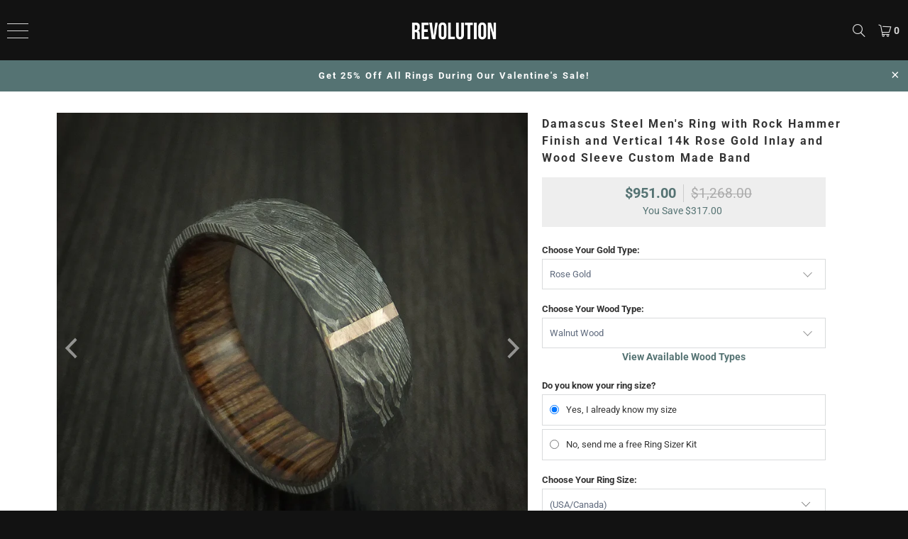

--- FILE ---
content_type: text/html; charset=utf-8
request_url: https://revolutionjewelry.com/collections/best-sellers/products/damascus-steel-ring-with-rock-hammer-finish-and-vertical-14k-rose-gold-inlay-and-wood-sleeve-custom-made-band
body_size: 57151
content:


 <!DOCTYPE html>
<html class="no-js no-touch" lang="en"> <head>
	<script id="pandectes-rules">   /* PANDECTES-GDPR: DO NOT MODIFY AUTO GENERATED CODE OF THIS SCRIPT */      window.PandectesSettings = {"store":{"id":4278405,"plan":"premium","theme":"1/6 - Valentines Sale","primaryLocale":"en","adminMode":false,"headless":false,"storefrontRootDomain":"","checkoutRootDomain":"","storefrontAccessToken":""},"tsPublished":1767769202,"declaration":{"showPurpose":false,"showProvider":false,"declIntroText":"We use cookies to optimize website functionality, analyze the performance, and provide personalized experience to you. Some cookies are essential to make the website operate and function correctly. Those cookies cannot be disabled.","showDateGenerated":true},"language":{"unpublished":[],"languageMode":"Single","fallbackLanguage":"en","languageDetection":"browser","languagesSupported":[]},"texts":{"managed":{"headerText":{"en":"We respect your privacy"},"consentText":{"en":"Cookies are used to optimize functionality, analyze performance, and provide personalized content including advertising through NextRoll, Facebook, etc. Some cookies are essential for the website and cannot be disabled."},"linkText":{"en":"Learn more"},"imprintText":{"en":"Imprint"},"googleLinkText":{"en":"Google's Privacy Terms"},"allowButtonText":{"en":"Accept All"},"denyButtonText":{"en":"Decline All"},"dismissButtonText":{"en":"Ok"},"leaveSiteButtonText":{"en":"Leave this site"},"preferencesButtonText":{"en":"Preferences"},"cookiePolicyText":{"en":"Cookie policy"},"preferencesPopupTitleText":{"en":"Manage consent preferences"},"preferencesPopupIntroText":{"en":"We use cookies to optimize website functionality, analyze the performance, and provide personalized experience to you. Some cookies are essential to make the website operate and function correctly. Those cookies cannot be disabled. In this window you can manage your preference of cookies."},"preferencesPopupSaveButtonText":{"en":"Save preferences"},"preferencesPopupCloseButtonText":{"en":"Close"},"preferencesPopupAcceptAllButtonText":{"en":"Accept all"},"preferencesPopupRejectAllButtonText":{"en":"Reject all"},"cookiesDetailsText":{"en":"Cookies details"},"preferencesPopupAlwaysAllowedText":{"en":"Always allowed"},"accessSectionParagraphText":{"en":"You have the right to request access to your data at any time."},"accessSectionTitleText":{"en":"Data portability"},"accessSectionAccountInfoActionText":{"en":"Personal data"},"accessSectionDownloadReportActionText":{"en":"Request export"},"accessSectionGDPRRequestsActionText":{"en":"Data subject requests"},"accessSectionOrdersRecordsActionText":{"en":"Orders"},"rectificationSectionParagraphText":{"en":"You have the right to request your data to be updated whenever you think it is appropriate."},"rectificationSectionTitleText":{"en":"Data Rectification"},"rectificationCommentPlaceholder":{"en":"Describe what you want to be updated"},"rectificationCommentValidationError":{"en":"Comment is required"},"rectificationSectionEditAccountActionText":{"en":"Request an update"},"erasureSectionTitleText":{"en":"Right to be forgotten"},"erasureSectionParagraphText":{"en":"You have the right to ask all your data to be erased. After that, you will no longer be able to access your account."},"erasureSectionRequestDeletionActionText":{"en":"Request personal data deletion"},"consentDate":{"en":"Consent date"},"consentId":{"en":"Consent ID"},"consentSectionChangeConsentActionText":{"en":"Change consent preference"},"consentSectionConsentedText":{"en":"You consented to the cookies policy of this website on"},"consentSectionNoConsentText":{"en":"You have not consented to the cookies policy of this website."},"consentSectionTitleText":{"en":"Your cookie consent"},"consentStatus":{"en":"Consent preference"},"confirmationFailureMessage":{"en":"Your request was not verified. Please try again and if problem persists, contact store owner for assistance"},"confirmationFailureTitle":{"en":"A problem occurred"},"confirmationSuccessMessage":{"en":"We will soon get back to you as to your request."},"confirmationSuccessTitle":{"en":"Your request is verified"},"guestsSupportEmailFailureMessage":{"en":"Your request was not submitted. Please try again and if problem persists, contact store owner for assistance."},"guestsSupportEmailFailureTitle":{"en":"A problem occurred"},"guestsSupportEmailPlaceholder":{"en":"E-mail address"},"guestsSupportEmailSuccessMessage":{"en":"If you are registered as a customer of this store, you will soon receive an email with instructions on how to proceed."},"guestsSupportEmailSuccessTitle":{"en":"Thank you for your request"},"guestsSupportEmailValidationError":{"en":"Email is not valid"},"guestsSupportInfoText":{"en":"Please login with your customer account to further proceed."},"submitButton":{"en":"Submit"},"submittingButton":{"en":"Submitting..."},"cancelButton":{"en":"Cancel"},"declIntroText":{"en":"We use cookies to optimize website functionality, analyze the performance, and provide personalized experience to you. Some cookies are essential to make the website operate and function correctly. Those cookies cannot be disabled."},"declName":{"en":"Name"},"declPurpose":{"en":"Purpose"},"declType":{"en":"Type"},"declRetention":{"en":"Retention"},"declProvider":{"en":"Provider"},"declFirstParty":{"en":"First-party"},"declThirdParty":{"en":"Third-party"},"declSeconds":{"en":"seconds"},"declMinutes":{"en":"minutes"},"declHours":{"en":"hours"},"declDays":{"en":"days"},"declWeeks":{"en":"week(s)"},"declMonths":{"en":"months"},"declYears":{"en":"years"},"declSession":{"en":"Session"},"declDomain":{"en":"Domain"},"declPath":{"en":"Path"}},"categories":{"strictlyNecessaryCookiesTitleText":{"en":"Strictly necessary cookies"},"strictlyNecessaryCookiesDescriptionText":{"en":"These cookies are essential in order to enable you to move around the website and use its features, such as accessing secure areas of the website. The website cannot function properly without these cookies."},"functionalityCookiesTitleText":{"en":"Functional cookies"},"functionalityCookiesDescriptionText":{"en":"These cookies enable the site to provide enhanced functionality and personalisation. They may be set by us or by third party providers whose services we have added to our pages. If you do not allow these cookies then some or all of these services may not function properly."},"performanceCookiesTitleText":{"en":"Performance cookies"},"performanceCookiesDescriptionText":{"en":"These cookies enable us to monitor and improve the performance of our website. For example, they allow us to count visits, identify traffic sources and see which parts of the site are most popular."},"targetingCookiesTitleText":{"en":"Targeting cookies"},"targetingCookiesDescriptionText":{"en":"These cookies may be set through our site by our advertising partners. They may be used by those companies to build a profile of your interests and show you relevant adverts on other sites.    They do not store directly personal information, but are based on uniquely identifying your browser and internet device. If you do not allow these cookies, you will experience less targeted advertising."},"unclassifiedCookiesTitleText":{"en":"Unclassified cookies"},"unclassifiedCookiesDescriptionText":{"en":"Unclassified cookies are cookies that we are in the process of classifying, together with the providers of individual cookies."}},"auto":{}},"library":{"previewMode":false,"fadeInTimeout":0,"defaultBlocked":7,"showLink":true,"showImprintLink":false,"showGoogleLink":false,"enabled":true,"cookie":{"expiryDays":365,"secure":true,"domain":""},"dismissOnScroll":false,"dismissOnWindowClick":false,"dismissOnTimeout":false,"palette":{"popup":{"background":"#121212","backgroundForCalculations":{"a":1,"b":18,"g":18,"r":18},"text":"#FFFFFF"},"button":{"background":"transparent","backgroundForCalculations":{"a":1,"b":255,"g":255,"r":255},"text":"#FFFFFF","textForCalculation":{"a":1,"b":255,"g":255,"r":255},"border":"#FFFFFF"}},"content":{"href":"https://revolution-jewelry.myshopify.com/policies/privacy-policy","imprintHref":"/","close":"&#10005;","target":"","logo":""},"window":"<div role=\"dialog\" aria-label=\"{{header}}\" aria-describedby=\"cookieconsent:desc\" id=\"pandectes-banner\" class=\"cc-window-wrapper cc-bottom-wrapper\"><div class=\"pd-cookie-banner-window cc-window {{classes}}\">{{children}}</div></div>","compliance":{"custom":"<div class=\"cc-compliance cc-highlight\">{{preferences}}{{deny}}{{allow}}</div>"},"type":"custom","layouts":{"basic":"{{messagelink}}{{compliance}}"},"position":"bottom","theme":"wired","revokable":false,"animateRevokable":false,"revokableReset":false,"revokableLogoUrl":"https://cdn.shopify.com/s/files/1/0427/8405/t/600/assets/pandectes-reopen-logo.png?v=1767721228","revokablePlacement":"bottom-left","revokableMarginHorizontal":15,"revokableMarginVertical":15,"static":false,"autoAttach":true,"hasTransition":true,"blacklistPage":[""],"elements":{"close":"<button aria-label=\"Close\" type=\"button\" class=\"cc-close\">{{close}}</button>","dismiss":"<button type=\"button\" class=\"cc-btn cc-btn-decision cc-dismiss\">{{dismiss}}</button>","allow":"<button type=\"button\" class=\"cc-btn cc-btn-decision cc-allow\">{{allow}}</button>","deny":"<button type=\"button\" class=\"cc-btn cc-btn-decision cc-deny\">{{deny}}</button>","preferences":"<button type=\"button\" class=\"cc-btn cc-settings\" aria-controls=\"pd-cp-preferences\" onclick=\"Pandectes.fn.openPreferences()\">{{preferences}}</button>"}},"geolocation":{"brOnly":false,"caOnly":true,"euOnly":true,"jpOnly":false,"thOnly":false,"canadaOnly":false,"canadaLaw25":false,"canadaPipeda":false,"globalVisibility":false},"dsr":{"guestsSupport":false,"accessSectionDownloadReportAuto":false},"banner":{"resetTs":1676330011,"extraCss":"        .cc-banner-logo {max-width: 24em!important;}    @media(min-width: 768px) {.cc-window.cc-floating{max-width: 24em!important;width: 24em!important;}}    .cc-message, .pd-cookie-banner-window .cc-header, .cc-logo {text-align: center}    .cc-window-wrapper{z-index: 2147483647;}    .cc-window{z-index: 2147483647;font-size: 13px!important;font-family: inherit;}    .pd-cookie-banner-window .cc-header{font-size: 13px!important;font-family: inherit;}    .pd-cp-ui{font-family: inherit; background-color: #121212;color:#FFFFFF;}    button.pd-cp-btn, a.pd-cp-btn{}    input + .pd-cp-preferences-slider{background-color: rgba(255, 255, 255, 0.3)}    .pd-cp-scrolling-section::-webkit-scrollbar{background-color: rgba(255, 255, 255, 0.3)}    input:checked + .pd-cp-preferences-slider{background-color: rgba(255, 255, 255, 1)}    .pd-cp-scrolling-section::-webkit-scrollbar-thumb {background-color: rgba(255, 255, 255, 1)}    .pd-cp-ui-close{color:#FFFFFF;}    .pd-cp-preferences-slider:before{background-color: #121212}    .pd-cp-title:before {border-color: #FFFFFF!important}    .pd-cp-preferences-slider{background-color:#FFFFFF}    .pd-cp-toggle{color:#FFFFFF!important}    @media(max-width:699px) {.pd-cp-ui-close-top svg {fill: #FFFFFF}}    .pd-cp-toggle:hover,.pd-cp-toggle:visited,.pd-cp-toggle:active{color:#FFFFFF!important}    .pd-cookie-banner-window {box-shadow: 0 0 18px rgb(0 0 0 / 20%);}  ","customJavascript":{},"showPoweredBy":false,"logoHeight":40,"revokableTrigger":false,"hybridStrict":false,"cookiesBlockedByDefault":"7","isActive":true,"implicitSavePreferences":false,"cookieIcon":false,"blockBots":false,"showCookiesDetails":true,"hasTransition":true,"blockingPage":false,"showOnlyLandingPage":false,"leaveSiteUrl":"https://www.google.com","linkRespectStoreLang":false},"cookies":{"0":[{"name":"keep_alive","type":"http","domain":"revolutionjewelry.com","path":"/","provider":"Shopify","firstParty":true,"retention":"30 minute(s)","session":false,"expires":30,"unit":"declMinutes","purpose":{"en":"Used in connection with buyer localization."}},{"name":"secure_customer_sig","type":"http","domain":"revolutionjewelry.com","path":"/","provider":"Shopify","firstParty":true,"retention":"1 year(s)","session":false,"expires":1,"unit":"declYears","purpose":{"en":"Used in connection with customer login."}},{"name":"localization","type":"http","domain":"revolutionjewelry.com","path":"/","provider":"Shopify","firstParty":true,"retention":"1 year(s)","session":false,"expires":1,"unit":"declYears","purpose":{"en":"Shopify store localization"}},{"name":"cart_currency","type":"http","domain":"revolutionjewelry.com","path":"/","provider":"Shopify","firstParty":true,"retention":"14 day(s)","session":false,"expires":14,"unit":"declDays","purpose":{"en":"Used in connection with shopping cart."}},{"name":"shopify_pay_redirect","type":"http","domain":"revolutionjewelry.com","path":"/","provider":"Shopify","firstParty":true,"retention":"60 minute(s)","session":false,"expires":60,"unit":"declMinutes","purpose":{"en":"Used in connection with checkout."}},{"name":"c","type":"http","domain":".bidswitch.net","path":"/","provider":"Shopify","firstParty":false,"retention":"1 year(s)","session":false,"expires":1,"unit":"declYears","purpose":{"en":"Used in connection with checkout."}},{"name":"_secure_session_id","type":"http","domain":"revolutionjewelry.com","path":"/","provider":"Shopify","firstParty":true,"retention":"24 hour(s)","session":false,"expires":24,"unit":"declHours","purpose":{"en":"Used in connection with navigation through a storefront."}}],"1":[{"name":"_orig_referrer","type":"http","domain":".revolutionjewelry.com","path":"/","provider":"Shopify","firstParty":true,"retention":"14 day(s)","session":false,"expires":14,"unit":"declDays","purpose":{"en":"Tracks landing pages."}},{"name":"_y","type":"http","domain":".revolutionjewelry.com","path":"/","provider":"Shopify","firstParty":true,"retention":"1 year(s)","session":false,"expires":1,"unit":"declYears","purpose":{"en":"Shopify analytics."}},{"name":"_s","type":"http","domain":".revolutionjewelry.com","path":"/","provider":"Shopify","firstParty":true,"retention":"30 minute(s)","session":false,"expires":30,"unit":"declMinutes","purpose":{"en":"Shopify analytics."}},{"name":"_shopify_s","type":"http","domain":".revolutionjewelry.com","path":"/","provider":"Shopify","firstParty":true,"retention":"30 minute(s)","session":false,"expires":30,"unit":"declMinutes","purpose":{"en":"Shopify analytics."}},{"name":"_shopify_sa_t","type":"http","domain":".revolutionjewelry.com","path":"/","provider":"Shopify","firstParty":true,"retention":"30 minute(s)","session":false,"expires":30,"unit":"declMinutes","purpose":{"en":"Shopify analytics relating to marketing & referrals."}},{"name":"_shopify_sa_p","type":"http","domain":".revolutionjewelry.com","path":"/","provider":"Shopify","firstParty":true,"retention":"30 minute(s)","session":false,"expires":30,"unit":"declMinutes","purpose":{"en":"Shopify analytics relating to marketing & referrals."}},{"name":"_landing_page","type":"http","domain":".revolutionjewelry.com","path":"/","provider":"Shopify","firstParty":true,"retention":"14 day(s)","session":false,"expires":14,"unit":"declDays","purpose":{"en":"Tracks landing pages."}},{"name":"rlas3","type":"http","domain":".rlcdn.com","path":"/","provider":"other","firstParty":false,"retention":"1 year(s)","session":false,"expires":1,"unit":"declYears","purpose":{"en":""}},{"name":"pxrc","type":"http","domain":".rlcdn.com","path":"/","provider":"other","firstParty":false,"retention":"60 day(s)","session":false,"expires":60,"unit":"declDays","purpose":{"en":""}},{"name":"_shopify_y","type":"http","domain":".revolutionjewelry.com","path":"/","provider":"Shopify","firstParty":true,"retention":"1 year(s)","session":false,"expires":1,"unit":"declYears","purpose":{"en":"Shopify analytics."}},{"name":"__cf_bm","type":"http","domain":".myfonts.net","path":"/","provider":"CloudFlare","firstParty":false,"retention":"30 minute(s)","session":false,"expires":30,"unit":"declMinutes","purpose":{"en":"Used to manage incoming traffic that matches criteria associated with bots."}}],"2":[{"name":"_gid","type":"http","domain":".revolutionjewelry.com","path":"/","provider":"Google","firstParty":true,"retention":"24 hour(s)","session":false,"expires":24,"unit":"declHours","purpose":{"en":"Cookie is placed by Google Analytics to count and track pageviews."}},{"name":"_gat","type":"http","domain":".revolutionjewelry.com","path":"/","provider":"Google","firstParty":true,"retention":"49 second(s)","session":false,"expires":49,"unit":"declSeconds","purpose":{"en":"Cookie is placed by Google Analytics to filter requests from bots."}},{"name":"_ga","type":"http","domain":".revolutionjewelry.com","path":"/","provider":"Google","firstParty":true,"retention":"1 year(s)","session":false,"expires":1,"unit":"declYears","purpose":{"en":"Cookie is set by Google Analytics with unknown functionality"}},{"name":"t_gid","type":"http","domain":".taboola.com","path":"/","provider":"other","firstParty":false,"retention":"1 year(s)","session":false,"expires":1,"unit":"declYears","purpose":{"en":""}},{"name":"IDSYNC","type":"http","domain":".analytics.yahoo.com","path":"/","provider":"other","firstParty":false,"retention":"1 year(s)","session":false,"expires":1,"unit":"declYears","purpose":{"en":""}},{"name":"_ga_M3Y304DQ1Y","type":"http","domain":".revolutionjewelry.com","path":"/","provider":"Google","firstParty":true,"retention":"1 year(s)","session":false,"expires":1,"unit":"declYears","purpose":{"en":"Cookie is set by Google Analytics with unknown functionality"}},{"name":"tuuid","type":"http","domain":".bidswitch.net","path":"/","provider":"other","firstParty":false,"retention":"1 year(s)","session":false,"expires":1,"unit":"declYears","purpose":{"en":""}},{"name":"tuuid_lu","type":"http","domain":".bidswitch.net","path":"/","provider":"other","firstParty":false,"retention":"1 year(s)","session":false,"expires":1,"unit":"declYears","purpose":{"en":""}},{"name":"_gat_gtag_UA_49784611_1","type":"http","domain":".revolutionjewelry.com","path":"/","provider":"Google","firstParty":true,"retention":"49 second(s)","session":false,"expires":49,"unit":"declSeconds","purpose":{"en":"Cookie is placed by Google Analytics to filter requests from bots."}},{"name":"li_sugr","type":"http","domain":".linkedin.com","path":"/","provider":"other","firstParty":false,"retention":"90 day(s)","session":false,"expires":90,"unit":"declDays","purpose":{"en":""}}],"4":[{"name":"_ttp","type":"http","domain":".tiktok.com","path":"/","provider":"TikTok","firstParty":false,"retention":"1 year(s)","session":false,"expires":1,"unit":"declYears","purpose":{"en":""}},{"name":"_fbp","type":"http","domain":".revolutionjewelry.com","path":"/","provider":"Facebook","firstParty":true,"retention":"90 day(s)","session":false,"expires":90,"unit":"declDays","purpose":{"en":"Cookie is placed by Facebook to track visits across websites."}},{"name":"_pin_unauth","type":"http","domain":".revolutionjewelry.com","path":"/","provider":"Pinterest","firstParty":true,"retention":"1 year(s)","session":false,"expires":1,"unit":"declYears","purpose":{"en":"Used to group actions for users who cannot be identified by Pinterest."}},{"name":"_ttp","type":"http","domain":".revolutionjewelry.com","path":"/","provider":"Tiktok","firstParty":true,"retention":"1 year(s)","session":false,"expires":1,"unit":"declYears","purpose":{"en":""}},{"name":"__adroll_fpc","type":"http","domain":".revolutionjewelry.com","path":"/","provider":"Adroll","firstParty":true,"retention":"1 year(s)","session":false,"expires":1,"unit":"declYears","purpose":{"en":""}},{"name":"_tt_enable_cookie","type":"http","domain":".revolutionjewelry.com","path":"/","provider":"Tiktok","firstParty":true,"retention":"1 year(s)","session":false,"expires":1,"unit":"declYears","purpose":{"en":""}},{"name":"CMID","type":"http","domain":".casalemedia.com","path":"/","provider":"other","firstParty":false,"retention":"1 year(s)","session":false,"expires":1,"unit":"declYears","purpose":{"en":""}},{"name":"CMPS","type":"http","domain":".casalemedia.com","path":"/","provider":"other","firstParty":false,"retention":"90 day(s)","session":false,"expires":90,"unit":"declDays","purpose":{"en":""}},{"name":"__ar_v4","type":"http","domain":".revolutionjewelry.com","path":"/","provider":"Google","firstParty":true,"retention":"1 year(s)","session":false,"expires":1,"unit":"declYears","purpose":{"en":""}},{"name":"CMPRO","type":"http","domain":".casalemedia.com","path":"/","provider":"other","firstParty":false,"retention":"90 day(s)","session":false,"expires":90,"unit":"declDays","purpose":{"en":""}},{"name":"tluid","type":"http","domain":".3lift.com","path":"/","provider":"other","firstParty":false,"retention":"90 day(s)","session":false,"expires":90,"unit":"declDays","purpose":{"en":""}},{"name":"audit","type":"http","domain":".rubiconproject.com","path":"/","provider":"other","firstParty":false,"retention":"1 year(s)","session":false,"expires":1,"unit":"declYears","purpose":{"en":""}},{"name":"A3","type":"http","domain":".yahoo.com","path":"/","provider":"other","firstParty":false,"retention":"1 year(s)","session":false,"expires":1,"unit":"declYears","purpose":{"en":""}},{"name":"didts","type":"http","domain":".pippio.com","path":"/","provider":"other","firstParty":false,"retention":"1 year(s)","session":false,"expires":1,"unit":"declYears","purpose":{"en":""}},{"name":"IDE","type":"http","domain":".doubleclick.net","path":"/","provider":"Google","firstParty":true,"retention":"1 year(s)","session":false,"expires":1,"unit":"declYears","purpose":{"en":"To measure the visitors’ actions after they click through from an advert. Expires after 1 year."}},{"name":"did","type":"http","domain":".pippio.com","path":"/","provider":"other","firstParty":false,"retention":"1 year(s)","session":false,"expires":1,"unit":"declYears","purpose":{"en":""}},{"name":"__adroll","type":"http","domain":".d.adroll.com","path":"/","provider":"Adroll","firstParty":false,"retention":"1 year(s)","session":false,"expires":1,"unit":"declYears","purpose":{"en":""}},{"name":"__adroll_shared","type":"http","domain":".adroll.com","path":"/","provider":"Adroll","firstParty":false,"retention":"1 year(s)","session":false,"expires":1,"unit":"declYears","purpose":{"en":""}},{"name":"khaos","type":"http","domain":".rubiconproject.com","path":"/","provider":"other","firstParty":false,"retention":"1 year(s)","session":false,"expires":1,"unit":"declYears","purpose":{"en":""}},{"name":"_gcl_au","type":"http","domain":".revolutionjewelry.com","path":"/","provider":"Google","firstParty":true,"retention":"90 day(s)","session":false,"expires":90,"unit":"declDays","purpose":{"en":"Cookie is placed by Google Tag Manager to track conversions."}},{"name":"lidc","type":"http","domain":".linkedin.com","path":"/","provider":"LinkedIn","firstParty":false,"retention":"24 hour(s)","session":false,"expires":24,"unit":"declHours","purpose":{"en":""}},{"name":"TDID","type":"http","domain":".adsrvr.org","path":"/","provider":"other","firstParty":false,"retention":"1 year(s)","session":false,"expires":1,"unit":"declYears","purpose":{"en":""}},{"name":"TDCPM","type":"http","domain":".adsrvr.org","path":"/","provider":"other","firstParty":false,"retention":"1 year(s)","session":false,"expires":1,"unit":"declYears","purpose":{"en":""}},{"name":"uuid","type":"http","domain":".mathtag.com","path":"/","provider":"other","firstParty":false,"retention":"1 year(s)","session":false,"expires":1,"unit":"declYears","purpose":{"en":""}},{"name":"bcookie","type":"http","domain":".linkedin.com","path":"/","provider":"LinkedIn","firstParty":false,"retention":"1 year(s)","session":false,"expires":1,"unit":"declYears","purpose":{"en":""}},{"name":"nnls","type":"http","domain":".pippio.com","path":"/","provider":"other","firstParty":false,"retention":"60 day(s)","session":false,"expires":60,"unit":"declDays","purpose":{"en":""}},{"name":"pxrc","type":"http","domain":".pippio.com","path":"/","provider":"other","firstParty":false,"retention":"60 day(s)","session":false,"expires":60,"unit":"declDays","purpose":{"en":""}}],"8":[]},"blocker":{"isActive":true,"googleConsentMode":{"id":"GTM-K9KR4GD","analyticsId":"G-M3Y304DQ1Y","adwordsId":"AW-780086953","isActive":true,"adStorageCategory":4,"analyticsStorageCategory":2,"personalizationStorageCategory":1,"functionalityStorageCategory":1,"customEvent":true,"securityStorageCategory":0,"redactData":true,"urlPassthrough":false,"dataLayerProperty":"dataLayer","waitForUpdate":0,"useNativeChannel":false},"facebookPixel":{"id":"","isActive":false,"ldu":false},"microsoft":{},"rakuten":{"isActive":false,"cmp":false,"ccpa":false},"klaviyoIsActive":false,"gpcIsActive":false,"clarity":{},"defaultBlocked":7,"patterns":{"whiteList":[],"blackList":{"1":[],"2":[],"4":["s.adroll.com/j/","bat.bing.com","clarity.ms"],"8":[]},"iframesWhiteList":[],"iframesBlackList":{"1":[],"2":[],"4":[],"8":[]},"beaconsWhiteList":[],"beaconsBlackList":{"1":[],"2":[],"4":[],"8":[]}}}}      !function(){"use strict";window.PandectesRules=window.PandectesRules||{},window.PandectesRules.manualBlacklist={1:[],2:[],4:[]},window.PandectesRules.blacklistedIFrames={1:[],2:[],4:[]},window.PandectesRules.blacklistedCss={1:[],2:[],4:[]},window.PandectesRules.blacklistedBeacons={1:[],2:[],4:[]};const e="javascript/blocked",t=["US-CA","US-VA","US-CT","US-UT","US-CO","US-MT","US-TX","US-OR","US-IA","US-NE","US-NH","US-DE","US-NJ","US-TN","US-MN"],n=["AT","BE","BG","HR","CY","CZ","DK","EE","FI","FR","DE","GR","HU","IE","IT","LV","LT","LU","MT","NL","PL","PT","RO","SK","SI","ES","SE","GB","LI","NO","IS"];function a(e){return new RegExp(e.replace(/[/\\.+?$()]/g,"\\$&").replace("*","(.*)"))}const o=(e,t="log")=>{new URLSearchParams(window.location.search).get("log")&&console[t](`PandectesRules: ${e}`)};function s(e){const t=document.createElement("script");t.async=!0,t.src=e,document.head.appendChild(t)}const r=window.PandectesRulesSettings||window.PandectesSettings,i=function(){if(void 0!==window.dataLayer&&Array.isArray(window.dataLayer)){if(window.dataLayer.some((e=>"pandectes_full_scan"===e.event)))return!0}return!1}(),c=((e="_pandectes_gdpr")=>{const t=("; "+document.cookie).split("; "+e+"=");let n;if(t.length<2)n={};else{const e=t.pop().split(";");n=window.atob(e.shift())}const a=(e=>{try{return JSON.parse(e)}catch(e){return!1}})(n);return!1!==a?a:n})(),{banner:{isActive:d},blocker:{defaultBlocked:l,patterns:u}}=r,g=c&&null!==c.preferences&&void 0!==c.preferences?c.preferences:null,p=i?0:d?null===g?l:g:0,f={1:!(1&p),2:!(2&p),4:!(4&p)},{blackList:h,whiteList:w,iframesBlackList:y,iframesWhiteList:m,beaconsBlackList:b,beaconsWhiteList:_}=u,k={blackList:[],whiteList:[],iframesBlackList:{1:[],2:[],4:[],8:[]},iframesWhiteList:[],beaconsBlackList:{1:[],2:[],4:[],8:[]},beaconsWhiteList:[]};[1,2,4].map((e=>{f[e]||(k.blackList.push(...h[e].length?h[e].map(a):[]),k.iframesBlackList[e]=y[e].length?y[e].map(a):[],k.beaconsBlackList[e]=b[e].length?b[e].map(a):[])})),k.whiteList=w.length?w.map(a):[],k.iframesWhiteList=m.length?m.map(a):[],k.beaconsWhiteList=_.length?_.map(a):[];const v={scripts:[],iframes:{1:[],2:[],4:[]},beacons:{1:[],2:[],4:[]},css:{1:[],2:[],4:[]}},L=(t,n)=>t&&(!n||n!==e)&&(!k.blackList||k.blackList.some((e=>e.test(t))))&&(!k.whiteList||k.whiteList.every((e=>!e.test(t)))),S=(e,t)=>{const n=k.iframesBlackList[t],a=k.iframesWhiteList;return e&&(!n||n.some((t=>t.test(e))))&&(!a||a.every((t=>!t.test(e))))},C=(e,t)=>{const n=k.beaconsBlackList[t],a=k.beaconsWhiteList;return e&&(!n||n.some((t=>t.test(e))))&&(!a||a.every((t=>!t.test(e))))},A=new MutationObserver((e=>{for(let t=0;t<e.length;t++){const{addedNodes:n}=e[t];for(let e=0;e<n.length;e++){const t=n[e],a=t.dataset&&t.dataset.cookiecategory;if(1===t.nodeType&&"LINK"===t.tagName){const e=t.dataset&&t.dataset.href;if(e&&a)switch(a){case"functionality":case"C0001":v.css[1].push(e);break;case"performance":case"C0002":v.css[2].push(e);break;case"targeting":case"C0003":v.css[4].push(e)}}}}}));var P=new MutationObserver((t=>{for(let n=0;n<t.length;n++){const{addedNodes:a}=t[n];for(let t=0;t<a.length;t++){const n=a[t],s=n.src||n.dataset&&n.dataset.src,r=n.dataset&&n.dataset.cookiecategory;if(1===n.nodeType&&"IFRAME"===n.tagName){if(s){let e=!1;S(s,1)||"functionality"===r||"C0001"===r?(e=!0,v.iframes[1].push(s)):S(s,2)||"performance"===r||"C0002"===r?(e=!0,v.iframes[2].push(s)):(S(s,4)||"targeting"===r||"C0003"===r)&&(e=!0,v.iframes[4].push(s)),e&&(n.removeAttribute("src"),n.setAttribute("data-src",s))}}else if(1===n.nodeType&&"IMG"===n.tagName){if(s){let e=!1;C(s,1)?(e=!0,v.beacons[1].push(s)):C(s,2)?(e=!0,v.beacons[2].push(s)):C(s,4)&&(e=!0,v.beacons[4].push(s)),e&&(n.removeAttribute("src"),n.setAttribute("data-src",s))}}else if(1===n.nodeType&&"SCRIPT"===n.tagName){const t=n.type;let a=!1;if(L(s,t)?(o(`rule blocked: ${s}`),a=!0):s&&r?o(`manually blocked @ ${r}: ${s}`):r&&o(`manually blocked @ ${r}: inline code`),a){v.scripts.push([n,t]),n.type=e;const a=function(t){n.getAttribute("type")===e&&t.preventDefault(),n.removeEventListener("beforescriptexecute",a)};n.addEventListener("beforescriptexecute",a),n.parentElement&&n.parentElement.removeChild(n)}}}}}));const $=document.createElement,E={src:Object.getOwnPropertyDescriptor(HTMLScriptElement.prototype,"src"),type:Object.getOwnPropertyDescriptor(HTMLScriptElement.prototype,"type")};window.PandectesRules.unblockCss=e=>{const t=v.css[e]||[];t.length&&o(`Unblocking CSS for ${e}`),t.forEach((e=>{const t=document.querySelector(`link[data-href^="${e}"]`);t.removeAttribute("data-href"),t.href=e})),v.css[e]=[]},window.PandectesRules.unblockIFrames=e=>{const t=v.iframes[e]||[];t.length&&o(`Unblocking IFrames for ${e}`),k.iframesBlackList[e]=[],t.forEach((e=>{const t=document.querySelector(`iframe[data-src^="${e}"]`);t.removeAttribute("data-src"),t.src=e})),v.iframes[e]=[]},window.PandectesRules.unblockBeacons=e=>{const t=v.beacons[e]||[];t.length&&o(`Unblocking Beacons for ${e}`),k.beaconsBlackList[e]=[],t.forEach((e=>{const t=document.querySelector(`img[data-src^="${e}"]`);t.removeAttribute("data-src"),t.src=e})),v.beacons[e]=[]},window.PandectesRules.unblockInlineScripts=function(e){const t=1===e?"functionality":2===e?"performance":"targeting",n=document.querySelectorAll(`script[type="javascript/blocked"][data-cookiecategory="${t}"]`);o(`unblockInlineScripts: ${n.length} in ${t}`),n.forEach((function(e){const t=document.createElement("script");t.type="text/javascript",e.hasAttribute("src")?t.src=e.getAttribute("src"):t.textContent=e.textContent,document.head.appendChild(t),e.parentNode.removeChild(e)}))},window.PandectesRules.unblockInlineCss=function(e){const t=1===e?"functionality":2===e?"performance":"targeting",n=document.querySelectorAll(`link[data-cookiecategory="${t}"]`);o(`unblockInlineCss: ${n.length} in ${t}`),n.forEach((function(e){e.href=e.getAttribute("data-href")}))},window.PandectesRules.unblock=function(e){e.length<1?(k.blackList=[],k.whiteList=[],k.iframesBlackList=[],k.iframesWhiteList=[]):(k.blackList&&(k.blackList=k.blackList.filter((t=>e.every((e=>"string"==typeof e?!t.test(e):e instanceof RegExp?t.toString()!==e.toString():void 0))))),k.whiteList&&(k.whiteList=[...k.whiteList,...e.map((e=>{if("string"==typeof e){const t=".*"+a(e)+".*";if(k.whiteList.every((e=>e.toString()!==t.toString())))return new RegExp(t)}else if(e instanceof RegExp&&k.whiteList.every((t=>t.toString()!==e.toString())))return e;return null})).filter(Boolean)]));let t=0;[...v.scripts].forEach((([e,n],a)=>{if(function(e){const t=e.getAttribute("src");return k.blackList&&k.blackList.every((e=>!e.test(t)))||k.whiteList&&k.whiteList.some((e=>e.test(t)))}(e)){const o=document.createElement("script");for(let t=0;t<e.attributes.length;t++){let n=e.attributes[t];"src"!==n.name&&"type"!==n.name&&o.setAttribute(n.name,e.attributes[t].value)}o.setAttribute("src",e.src),o.setAttribute("type",n||"application/javascript"),document.head.appendChild(o),v.scripts.splice(a-t,1),t++}})),0==k.blackList.length&&0===k.iframesBlackList[1].length&&0===k.iframesBlackList[2].length&&0===k.iframesBlackList[4].length&&0===k.beaconsBlackList[1].length&&0===k.beaconsBlackList[2].length&&0===k.beaconsBlackList[4].length&&(o("Disconnecting observers"),P.disconnect(),A.disconnect())};const{store:{adminMode:T,headless:B,storefrontRootDomain:R,checkoutRootDomain:I,storefrontAccessToken:O},banner:{isActive:N},blocker:U}=r,{defaultBlocked:D}=U;N&&function(e){if(window.Shopify&&window.Shopify.customerPrivacy)return void e();let t=null;window.Shopify&&window.Shopify.loadFeatures&&window.Shopify.trackingConsent?e():t=setInterval((()=>{window.Shopify&&window.Shopify.loadFeatures&&(clearInterval(t),window.Shopify.loadFeatures([{name:"consent-tracking-api",version:"0.1"}],(t=>{t?o("Shopify.customerPrivacy API - failed to load"):(o(`shouldShowBanner() -> ${window.Shopify.trackingConsent.shouldShowBanner()} | saleOfDataRegion() -> ${window.Shopify.trackingConsent.saleOfDataRegion()}`),e())})))}),10)}((()=>{!function(){const e=window.Shopify.trackingConsent;if(!1!==e.shouldShowBanner()||null!==g||7!==D)try{const t=T&&!(window.Shopify&&window.Shopify.AdminBarInjector);let n={preferences:!(1&p)||i||t,analytics:!(2&p)||i||t,marketing:!(4&p)||i||t};B&&(n.headlessStorefront=!0,n.storefrontRootDomain=R?.length?R:window.location.hostname,n.checkoutRootDomain=I?.length?I:`checkout.${window.location.hostname}`,n.storefrontAccessToken=O?.length?O:""),e.firstPartyMarketingAllowed()===n.marketing&&e.analyticsProcessingAllowed()===n.analytics&&e.preferencesProcessingAllowed()===n.preferences||e.setTrackingConsent(n,(function(e){e&&e.error?o("Shopify.customerPrivacy API - failed to setTrackingConsent"):o(`setTrackingConsent(${JSON.stringify(n)})`)}))}catch(e){o("Shopify.customerPrivacy API - exception")}}(),function(){if(B){const e=window.Shopify.trackingConsent,t=e.currentVisitorConsent();if(navigator.globalPrivacyControl&&""===t.sale_of_data){const t={sale_of_data:!1,headlessStorefront:!0};t.storefrontRootDomain=R?.length?R:window.location.hostname,t.checkoutRootDomain=I?.length?I:`checkout.${window.location.hostname}`,t.storefrontAccessToken=O?.length?O:"",e.setTrackingConsent(t,(function(e){e&&e.error?o(`Shopify.customerPrivacy API - failed to setTrackingConsent({${JSON.stringify(t)})`):o(`setTrackingConsent(${JSON.stringify(t)})`)}))}}}()}));const M="[Pandectes :: Google Consent Mode debug]:";function j(...e){const t=e[0],n=e[1],a=e[2];if("consent"!==t)return"config"===t?"config":void 0;const{ad_storage:o,ad_user_data:s,ad_personalization:r,functionality_storage:i,analytics_storage:c,personalization_storage:d,security_storage:l}=a,u={Command:t,Mode:n,ad_storage:o,ad_user_data:s,ad_personalization:r,functionality_storage:i,analytics_storage:c,personalization_storage:d,security_storage:l};return console.table(u),"default"===n&&("denied"===o&&"denied"===s&&"denied"===r&&"denied"===i&&"denied"===c&&"denied"===d||console.warn(`${M} all types in a "default" command should be set to "denied" except for security_storage that should be set to "granted"`)),n}let z=!1,x=!1;function q(e){e&&("default"===e?(z=!0,x&&console.warn(`${M} "default" command was sent but there was already an "update" command before it.`)):"update"===e?(x=!0,z||console.warn(`${M} "update" command was sent but there was no "default" command before it.`)):"config"===e&&(z||console.warn(`${M} a tag read consent state before a "default" command was sent.`)))}const{banner:{isActive:F,hybridStrict:W},geolocation:{caOnly:H=!1,euOnly:G=!1,brOnly:J=!1,jpOnly:V=!1,thOnly:K=!1,chOnly:Z=!1,zaOnly:Y=!1,canadaOnly:X=!1,globalVisibility:Q=!0},blocker:{defaultBlocked:ee=7,googleConsentMode:{isActive:te,onlyGtm:ne=!1,id:ae="",analyticsId:oe="",adwordsId:se="",redactData:re,urlPassthrough:ie,adStorageCategory:ce,analyticsStorageCategory:de,functionalityStorageCategory:le,personalizationStorageCategory:ue,securityStorageCategory:ge,dataLayerProperty:pe="dataLayer",waitForUpdate:fe=0,useNativeChannel:he=!1,debugMode:we=!1}}}=r;function ye(){window[pe].push(arguments)}window[pe]=window[pe]||[];const me={hasInitialized:!1,useNativeChannel:!1,ads_data_redaction:!1,url_passthrough:!1,data_layer_property:"dataLayer",storage:{ad_storage:"granted",ad_user_data:"granted",ad_personalization:"granted",analytics_storage:"granted",functionality_storage:"granted",personalization_storage:"granted",security_storage:"granted"}};if(F&&te)if(we&&(be=pe||"dataLayer",window[be].forEach((e=>{q(j(...e))})),window[be].push=function(...e){return q(j(...e[0])),Array.prototype.push.apply(this,e)}),ne){const e="https://www.googletagmanager.com";if(ae.length){const t=ae.split(",");window[me.data_layer_property].push({"gtm.start":(new Date).getTime(),event:"gtm.js"});for(let n=0;n<t.length;n++){const a="dataLayer"!==me.data_layer_property?`&l=${me.data_layer_property}`:"";s(`${e}/gtm.js?id=${t[n].trim()}${a}`)}}}else{const e=0===(ee&ce)?"granted":"denied",a=0===(ee&de)?"granted":"denied",o=0===(ee&le)?"granted":"denied",r=0===(ee&ue)?"granted":"denied",i=0===(ee&ge)?"granted":"denied";me.hasInitialized=!0,me.useNativeChannel=he,me.url_passthrough=ie,me.ads_data_redaction="denied"===e&&re,me.storage.ad_storage=e,me.storage.ad_user_data=e,me.storage.ad_personalization=e,me.storage.analytics_storage=a,me.storage.functionality_storage=o,me.storage.personalization_storage=r,me.storage.security_storage=i,me.data_layer_property=pe||"dataLayer",ye("set","developer_id.dMTZkMj",!0),me.ads_data_redaction&&ye("set","ads_data_redaction",me.ads_data_redaction),me.url_passthrough&&ye("set","url_passthrough",me.url_passthrough),function(){const e=p!==ee?{wait_for_update:fe||500}:fe?{wait_for_update:fe}:{};Q&&!W?ye("consent","default",{...me.storage,...e}):(ye("consent","default",{...me.storage,...e,region:[...G||W?n:[],...H&&!W?t:[],...J&&!W?["BR"]:[],...V&&!W?["JP"]:[],...!1===X||W?[]:["CA"],...K&&!W?["TH"]:[],...Z&&!W?["CH"]:[],...Y&&!W?["ZA"]:[]]}),ye("consent","default",{ad_storage:"granted",ad_user_data:"granted",ad_personalization:"granted",analytics_storage:"granted",functionality_storage:"granted",personalization_storage:"granted",security_storage:"granted",...e}));if(null!==g){const e=0===(p&ce)?"granted":"denied",t=0===(p&de)?"granted":"denied",n=0===(p&le)?"granted":"denied",a=0===(p&ue)?"granted":"denied",o=0===(p&ge)?"granted":"denied";me.storage.ad_storage=e,me.storage.ad_user_data=e,me.storage.ad_personalization=e,me.storage.analytics_storage=t,me.storage.functionality_storage=n,me.storage.personalization_storage=a,me.storage.security_storage=o,ye("consent","update",me.storage)}ye("js",new Date);const a="https://www.googletagmanager.com";if(ae.length){const e=ae.split(",");window[me.data_layer_property].push({"gtm.start":(new Date).getTime(),event:"gtm.js"});for(let t=0;t<e.length;t++){const n="dataLayer"!==me.data_layer_property?`&l=${me.data_layer_property}`:"";s(`${a}/gtm.js?id=${e[t].trim()}${n}`)}}if(oe.length){const e=oe.split(",");for(let t=0;t<e.length;t++){const n=e[t].trim();n.length&&(s(`${a}/gtag/js?id=${n}`),ye("config",n,{send_page_view:!1}))}}if(se.length){const e=se.split(",");for(let t=0;t<e.length;t++){const n=e[t].trim();n.length&&(s(`${a}/gtag/js?id=${n}`),ye("config",n,{allow_enhanced_conversions:!0}))}}}()}var be;const{blocker:{klaviyoIsActive:_e,googleConsentMode:{adStorageCategory:ke}}}=r;_e&&window.addEventListener("PandectesEvent_OnConsent",(function(e){const{preferences:t}=e.detail;if(null!=t){const e=0===(t&ke)?"granted":"denied";void 0!==window.klaviyo&&window.klaviyo.isIdentified()&&window.klaviyo.push(["identify",{ad_personalization:e,ad_user_data:e}])}}));const{banner:{revokableTrigger:ve}}=r;ve&&(window.onload=async()=>{for await(let e of((e,t=1e3,n=1e4)=>{const a=new WeakMap;return{async*[Symbol.asyncIterator](){const o=Date.now();for(;Date.now()-o<n;){const n=document.querySelectorAll(e);for(const e of n)a.has(e)||(a.set(e,!0),yield e);await new Promise((e=>setTimeout(e,t)))}}}})('a[href*="#reopenBanner"]'))e.onclick=e=>{e.preventDefault(),window.Pandectes.fn.revokeConsent()}});const{banner:{isActive:Le},blocker:{defaultBlocked:Se=7,microsoft:{isActive:Ce,uetTags:Ae,dataLayerProperty:Pe="uetq"}={isActive:!1,uetTags:"",dataLayerProperty:"uetq"},clarity:{isActive:$e,id:Ee}={isActive:!1,id:""}}}=r,Te={hasInitialized:!1,data_layer_property:"uetq",storage:{ad_storage:"granted"}};if(Le&&Ce){if(function(e,t,n){const a=new Date;a.setTime(a.getTime()+24*n*60*60*1e3);const o="expires="+a.toUTCString();document.cookie=`${e}=${t}; ${o}; path=/; secure; samesite=strict`}("_uetmsdns","0",365),Ae.length){const e=Ae.split(",");for(let t=0;t<e.length;t++)e[t].trim().length&&Me(e[t])}const e=4&Se?"denied":"granted";if(Te.hasInitialized=!0,Te.storage.ad_storage=e,window[Pe]=window[Pe]||[],window[Pe].push("consent","default",Te.storage),null!==g){const e=4&p?"denied":"granted";Te.storage.ad_storage=e,window[Pe].push("consent","update",Te.storage)}window.addEventListener("PandectesEvent_OnConsent",(e=>{["new","revoke"].includes(e.detail?.consentType)&&(4&e.detail?.preferences?window[Pe].push("consent","update",{ad_storage:"denied"}):window[Pe].push("consent","update",{ad_storage:"granted"}))}))}var Be,Re,Ie,Oe,Ne,Ue,De;function Me(e){const t=document.createElement("script");t.type="text/javascript",t.async=!0,t.src="//bat.bing.com/bat.js",t.onload=function(){const t={ti:e,cookieFlags:"SameSite=None;Secure"};t.q=window[Pe],window[Pe]=new UET(t),window[Pe].push("pageLoad")},document.head.appendChild(t)}$e&&Le&&(Ee.length&&(Be=window,Re=document,Oe="script",Ne=Ee,Be[Ie="clarity"]=Be[Ie]||function(){(Be[Ie].q=Be[Ie].q||[]).push(arguments)},(Ue=Re.createElement(Oe)).async=1,Ue.src="https://www.clarity.ms/tag/"+Ne,(De=Re.getElementsByTagName(Oe)[0]).parentNode.insertBefore(Ue,De)),window.addEventListener("PandectesEvent_OnConsent",(e=>{["new","revoke"].includes(e.detail?.consentType)&&"function"==typeof window.clarity&&(2&e.detail?.preferences?window.clarity("consent",!1):window.clarity("consent"))}))),window.PandectesRules.gcm=me;const{banner:{isActive:je},blocker:{isActive:ze}}=r;o(`Prefs: ${p} | Banner: ${je?"on":"off"} | Blocker: ${ze?"on":"off"}`);const xe=null===g&&/\/checkouts\//.test(window.location.pathname);0!==p&&!1===i&&ze&&!xe&&(o("Blocker will execute"),document.createElement=function(...t){if("script"!==t[0].toLowerCase())return $.bind?$.bind(document)(...t):$;const n=$.bind(document)(...t);try{Object.defineProperties(n,{src:{...E.src,set(t){L(t,n.type)&&E.type.set.call(this,e),E.src.set.call(this,t)}},type:{...E.type,get(){const t=E.type.get.call(this);return t===e||L(this.src,t)?null:t},set(t){const a=L(n.src,n.type)?e:t;E.type.set.call(this,a)}}}),n.setAttribute=function(t,a){if("type"===t){const t=L(n.src,n.type)?e:a;E.type.set.call(n,t)}else"src"===t?(L(a,n.type)&&E.type.set.call(n,e),E.src.set.call(n,a)):HTMLScriptElement.prototype.setAttribute.call(n,t,a)}}catch(e){console.warn("Yett: unable to prevent script execution for script src ",n.src,".\n",'A likely cause would be because you are using a third-party browser extension that monkey patches the "document.createElement" function.')}return n},P.observe(document.documentElement,{childList:!0,subtree:!0}),A.observe(document.documentElement,{childList:!0,subtree:!0}))}();
</script> <meta charset="utf-8"> <meta http-equiv="cleartype" content="on"> <meta name="robots" content="index,follow"> <!-- Mobile Specific Metas --> <meta name="HandheldFriendly" content="True"> <meta name="MobileOptimized" content="320"> <meta name="viewport" content="width=device-width,initial-scale=1"> <meta name="theme-color" content="#ffffff"> <title>
      Damascus Steel Men&#39;s Ring with Rock Hammer Finish and Vertical 14k Ros | REVOLUTION</title> <meta name="description" content="This Damascus Steel Band Features: - 7mm Width- Domed Ring Shape- Rock Acid Finish- Vertical 1mm 14k Gold Rock Satin Finish Inlay (Pictured with Rose Gold) - Hardwood Interior Sleeve (Pictured with Walnut Wood)"/> <!-- Preconnect Domains --> <link rel="preconnect" href="https://fonts.shopifycdn.com" /> <link rel="preconnect" href="https://cdn.shopify.com" /> <link rel="preconnect" href="https://fonts.googleapis.com"> <link rel="preconnect" href="https://fonts.gstatic.com" crossorigin> <!-- fallback for browsers that don't support preconnect --> <link rel="dns-prefetch" href="https://fonts.shopifycdn.com" /> <link rel="dns-prefetch" href="https://cdn.shopify.com" /> <!-- Preload Assets --> <link rel="preload" href="//revolutionjewelry.com/cdn/shop/t/600/assets/fancybox.css?v=19278034316635137701767721228" as="style"> <link rel="preload" href="//revolutionjewelry.com/cdn/shop/t/600/assets/styles.css?v=157267642550315244211767721356" as="style"> <link rel="preload" href="//revolutionjewelry.com/cdn/shop/t/600/assets/jquery.min.js?v=125460993922723132401767721228" as="script"> <link rel="preload" href="//revolutionjewelry.com/cdn/shop/t/600/assets/vendors.js?v=51772124549495699811767721228" as="script"> <link rel="preload" href="//revolutionjewelry.com/cdn/shop/t/600/assets/sections.js?v=51619703500891824281767721228" as="script"> <link rel="preload" href="//revolutionjewelry.com/cdn/shop/t/600/assets/utilities.js?v=6584412554243797801767721356" as="script"> <link rel="preload" href="//revolutionjewelry.com/cdn/shop/t/600/assets/app.js?v=72085507490303869841767721228" as="script"> <link rel="preload" href="//revolutionjewelry.com/cdn/fonts/roboto/roboto_n4.2019d890f07b1852f56ce63ba45b2db45d852cba.woff2" as="font" type="font/woff2" crossorigin> <link href="https://fonts.googleapis.com/css2?family=Bebas+Neue&display=swap" rel="stylesheet"> <style>
      @media only screen and (max-width: 1262px) {
        .section-wrapper {
          margin-top: 129.3px;
        }
      }
      @media only screen and (min-width: 1263px) {
        .section-wrapper {
          margin-top: 129.3px;
        }
      }
      .bebas-neue-regular {
        font-family: "Bebas Neue", sans-serif;
        font-weight: 400;
        font-style: normal;
      }</style> <!-- Stylesheet for Fancybox library --> <link href="//revolutionjewelry.com/cdn/shop/t/600/assets/fancybox.css?v=19278034316635137701767721228" rel="stylesheet" type="text/css" media="all" /> <!-- Stylesheets for Turbo --> <link href="//revolutionjewelry.com/cdn/shop/t/600/assets/styles.css?v=157267642550315244211767721356" rel="stylesheet" type="text/css" media="all" /> <script>
      window.lazySizesConfig = window.lazySizesConfig || {};

      lazySizesConfig.expand = 300;
      lazySizesConfig.loadHidden = false;

      /*! lazysizes - v5.2.2 - bgset plugin */
      !function(e,t){var a=function(){t(e.lazySizes),e.removeEventListener("lazyunveilread",a,!0)};t=t.bind(null,e,e.document),"object"==typeof module&&module.exports?t(require("lazysizes")):"function"==typeof define&&define.amd?define(["lazysizes"],t):e.lazySizes?a():e.addEventListener("lazyunveilread",a,!0)}(window,function(e,z,g){"use strict";var c,y,b,f,i,s,n,v,m;e.addEventListener&&(c=g.cfg,y=/\s+/g,b=/\s*\|\s+|\s+\|\s*/g,f=/^(.+?)(?:\s+\[\s*(.+?)\s*\])(?:\s+\[\s*(.+?)\s*\])?$/,i=/^\s*\(*\s*type\s*:\s*(.+?)\s*\)*\s*$/,s=/\(|\)|'/,n={contain:1,cover:1},v=function(e,t){var a;t&&((a=t.match(i))&&a[1]?e.setAttribute("type",a[1]):e.setAttribute("media",c.customMedia[t]||t))},m=function(e){var t,a,i,r;e.target._lazybgset&&(a=(t=e.target)._lazybgset,(i=t.currentSrc||t.src)&&((r=g.fire(a,"bgsetproxy",{src:i,useSrc:s.test(i)?JSON.stringify(i):i})).defaultPrevented||(a.style.backgroundImage="url("+r.detail.useSrc+")")),t._lazybgsetLoading&&(g.fire(a,"_lazyloaded",{},!1,!0),delete t._lazybgsetLoading))},addEventListener("lazybeforeunveil",function(e){var t,a,i,r,s,n,l,d,o,u;!e.defaultPrevented&&(t=e.target.getAttribute("data-bgset"))&&(o=e.target,(u=z.createElement("img")).alt="",u._lazybgsetLoading=!0,e.detail.firesLoad=!0,a=t,i=o,r=u,s=z.createElement("picture"),n=i.getAttribute(c.sizesAttr),l=i.getAttribute("data-ratio"),d=i.getAttribute("data-optimumx"),i._lazybgset&&i._lazybgset.parentNode==i&&i.removeChild(i._lazybgset),Object.defineProperty(r,"_lazybgset",{value:i,writable:!0}),Object.defineProperty(i,"_lazybgset",{value:s,writable:!0}),a=a.replace(y," ").split(b),s.style.display="none",r.className=c.lazyClass,1!=a.length||n||(n="auto"),a.forEach(function(e){var t,a=z.createElement("source");n&&"auto"!=n&&a.setAttribute("sizes",n),(t=e.match(f))?(a.setAttribute(c.srcsetAttr,t[1]),v(a,t[2]),v(a,t[3])):a.setAttribute(c.srcsetAttr,e),s.appendChild(a)}),n&&(r.setAttribute(c.sizesAttr,n),i.removeAttribute(c.sizesAttr),i.removeAttribute("sizes")),d&&r.setAttribute("data-optimumx",d),l&&r.setAttribute("data-ratio",l),s.appendChild(r),i.appendChild(s),setTimeout(function(){g.loader.unveil(u),g.rAF(function(){g.fire(u,"_lazyloaded",{},!0,!0),u.complete&&m({target:u})})}))}),z.addEventListener("load",m,!0),e.addEventListener("lazybeforesizes",function(e){var t,a,i,r;e.detail.instance==g&&e.target._lazybgset&&e.detail.dataAttr&&(t=e.target._lazybgset,i=t,r=(getComputedStyle(i)||{getPropertyValue:function(){}}).getPropertyValue("background-size"),!n[r]&&n[i.style.backgroundSize]&&(r=i.style.backgroundSize),n[a=r]&&(e.target._lazysizesParentFit=a,g.rAF(function(){e.target.setAttribute("data-parent-fit",a),e.target._lazysizesParentFit&&delete e.target._lazysizesParentFit})))},!0),z.documentElement.addEventListener("lazybeforesizes",function(e){var t,a;!e.defaultPrevented&&e.target._lazybgset&&e.detail.instance==g&&(e.detail.width=(t=e.target._lazybgset,a=g.gW(t,t.parentNode),(!t._lazysizesWidth||a>t._lazysizesWidth)&&(t._lazysizesWidth=a),t._lazysizesWidth))}))});

      /*! lazysizes - v5.2.2 */
      !function(e){var t=function(u,D,f){"use strict";var k,H;if(function(){var e;var t={lazyClass:"lazyload",loadedClass:"lazyloaded",loadingClass:"lazyloading",preloadClass:"lazypreload",errorClass:"lazyerror",autosizesClass:"lazyautosizes",srcAttr:"data-src",srcsetAttr:"data-srcset",sizesAttr:"data-sizes",minSize:40,customMedia:{},init:true,expFactor:1.5,hFac:.8,loadMode:2,loadHidden:true,ricTimeout:0,throttleDelay:125};H=u.lazySizesConfig||u.lazysizesConfig||{};for(e in t){if(!(e in H)){H[e]=t[e]}}}(),!D||!D.getElementsByClassName){return{init:function(){},cfg:H,noSupport:true}}var O=D.documentElement,a=u.HTMLPictureElement,P="addEventListener",$="getAttribute",q=u[P].bind(u),I=u.setTimeout,U=u.requestAnimationFrame||I,l=u.requestIdleCallback,j=/^picture$/i,r=["load","error","lazyincluded","_lazyloaded"],i={},G=Array.prototype.forEach,J=function(e,t){if(!i[t]){i[t]=new RegExp("(\\s|^)"+t+"(\\s|$)")}return i[t].test(e[$]("class")||"")&&i[t]},K=function(e,t){if(!J(e,t)){e.setAttribute("class",(e[$]("class")||"").trim()+" "+t)}},Q=function(e,t){var i;if(i=J(e,t)){e.setAttribute("class",(e[$]("class")||"").replace(i," "))}},V=function(t,i,e){var a=e?P:"removeEventListener";if(e){V(t,i)}r.forEach(function(e){t[a](e,i)})},X=function(e,t,i,a,r){var n=D.createEvent("Event");if(!i){i={}}i.instance=k;n.initEvent(t,!a,!r);n.detail=i;e.dispatchEvent(n);return n},Y=function(e,t){var i;if(!a&&(i=u.picturefill||H.pf)){if(t&&t.src&&!e[$]("srcset")){e.setAttribute("srcset",t.src)}i({reevaluate:true,elements:[e]})}else if(t&&t.src){e.src=t.src}},Z=function(e,t){return(getComputedStyle(e,null)||{})[t]},s=function(e,t,i){i=i||e.offsetWidth;while(i<H.minSize&&t&&!e._lazysizesWidth){i=t.offsetWidth;t=t.parentNode}return i},ee=function(){var i,a;var t=[];var r=[];var n=t;var s=function(){var e=n;n=t.length?r:t;i=true;a=false;while(e.length){e.shift()()}i=false};var e=function(e,t){if(i&&!t){e.apply(this,arguments)}else{n.push(e);if(!a){a=true;(D.hidden?I:U)(s)}}};e._lsFlush=s;return e}(),te=function(i,e){return e?function(){ee(i)}:function(){var e=this;var t=arguments;ee(function(){i.apply(e,t)})}},ie=function(e){var i;var a=0;var r=H.throttleDelay;var n=H.ricTimeout;var t=function(){i=false;a=f.now();e()};var s=l&&n>49?function(){l(t,{timeout:n});if(n!==H.ricTimeout){n=H.ricTimeout}}:te(function(){I(t)},true);return function(e){var t;if(e=e===true){n=33}if(i){return}i=true;t=r-(f.now()-a);if(t<0){t=0}if(e||t<9){s()}else{I(s,t)}}},ae=function(e){var t,i;var a=99;var r=function(){t=null;e()};var n=function(){var e=f.now()-i;if(e<a){I(n,a-e)}else{(l||r)(r)}};return function(){i=f.now();if(!t){t=I(n,a)}}},e=function(){var v,m,c,h,e;var y,z,g,p,C,b,A;var n=/^img$/i;var d=/^iframe$/i;var E="onscroll"in u&&!/(gle|ing)bot/.test(navigator.userAgent);var _=0;var w=0;var N=0;var M=-1;var x=function(e){N--;if(!e||N<0||!e.target){N=0}};var W=function(e){if(A==null){A=Z(D.body,"visibility")=="hidden"}return A||!(Z(e.parentNode,"visibility")=="hidden"&&Z(e,"visibility")=="hidden")};var S=function(e,t){var i;var a=e;var r=W(e);g-=t;b+=t;p-=t;C+=t;while(r&&(a=a.offsetParent)&&a!=D.body&&a!=O){r=(Z(a,"opacity")||1)>0;if(r&&Z(a,"overflow")!="visible"){i=a.getBoundingClientRect();r=C>i.left&&p<i.right&&b>i.top-1&&g<i.bottom+1}}return r};var t=function(){var e,t,i,a,r,n,s,l,o,u,f,c;var d=k.elements;if((h=H.loadMode)&&N<8&&(e=d.length)){t=0;M++;for(;t<e;t++){if(!d[t]||d[t]._lazyRace){continue}if(!E||k.prematureUnveil&&k.prematureUnveil(d[t])){R(d[t]);continue}if(!(l=d[t][$]("data-expand"))||!(n=l*1)){n=w}if(!u){u=!H.expand||H.expand<1?O.clientHeight>500&&O.clientWidth>500?500:370:H.expand;k._defEx=u;f=u*H.expFactor;c=H.hFac;A=null;if(w<f&&N<1&&M>2&&h>2&&!D.hidden){w=f;M=0}else if(h>1&&M>1&&N<6){w=u}else{w=_}}if(o!==n){y=innerWidth+n*c;z=innerHeight+n;s=n*-1;o=n}i=d[t].getBoundingClientRect();if((b=i.bottom)>=s&&(g=i.top)<=z&&(C=i.right)>=s*c&&(p=i.left)<=y&&(b||C||p||g)&&(H.loadHidden||W(d[t]))&&(m&&N<3&&!l&&(h<3||M<4)||S(d[t],n))){R(d[t]);r=true;if(N>9){break}}else if(!r&&m&&!a&&N<4&&M<4&&h>2&&(v[0]||H.preloadAfterLoad)&&(v[0]||!l&&(b||C||p||g||d[t][$](H.sizesAttr)!="auto"))){a=v[0]||d[t]}}if(a&&!r){R(a)}}};var i=ie(t);var B=function(e){var t=e.target;if(t._lazyCache){delete t._lazyCache;return}x(e);K(t,H.loadedClass);Q(t,H.loadingClass);V(t,L);X(t,"lazyloaded")};var a=te(B);var L=function(e){a({target:e.target})};var T=function(t,i){try{t.contentWindow.location.replace(i)}catch(e){t.src=i}};var F=function(e){var t;var i=e[$](H.srcsetAttr);if(t=H.customMedia[e[$]("data-media")||e[$]("media")]){e.setAttribute("media",t)}if(i){e.setAttribute("srcset",i)}};var s=te(function(t,e,i,a,r){var n,s,l,o,u,f;if(!(u=X(t,"lazybeforeunveil",e)).defaultPrevented){if(a){if(i){K(t,H.autosizesClass)}else{t.setAttribute("sizes",a)}}s=t[$](H.srcsetAttr);n=t[$](H.srcAttr);if(r){l=t.parentNode;o=l&&j.test(l.nodeName||"")}f=e.firesLoad||"src"in t&&(s||n||o);u={target:t};K(t,H.loadingClass);if(f){clearTimeout(c);c=I(x,2500);V(t,L,true)}if(o){G.call(l.getElementsByTagName("source"),F)}if(s){t.setAttribute("srcset",s)}else if(n&&!o){if(d.test(t.nodeName)){T(t,n)}else{t.src=n}}if(r&&(s||o)){Y(t,{src:n})}}if(t._lazyRace){delete t._lazyRace}Q(t,H.lazyClass);ee(function(){var e=t.complete&&t.naturalWidth>1;if(!f||e){if(e){K(t,"ls-is-cached")}B(u);t._lazyCache=true;I(function(){if("_lazyCache"in t){delete t._lazyCache}},9)}if(t.loading=="lazy"){N--}},true)});var R=function(e){if(e._lazyRace){return}var t;var i=n.test(e.nodeName);var a=i&&(e[$](H.sizesAttr)||e[$]("sizes"));var r=a=="auto";if((r||!m)&&i&&(e[$]("src")||e.srcset)&&!e.complete&&!J(e,H.errorClass)&&J(e,H.lazyClass)){return}t=X(e,"lazyunveilread").detail;if(r){re.updateElem(e,true,e.offsetWidth)}e._lazyRace=true;N++;s(e,t,r,a,i)};var r=ae(function(){H.loadMode=3;i()});var l=function(){if(H.loadMode==3){H.loadMode=2}r()};var o=function(){if(m){return}if(f.now()-e<999){I(o,999);return}m=true;H.loadMode=3;i();q("scroll",l,true)};return{_:function(){e=f.now();k.elements=D.getElementsByClassName(H.lazyClass);v=D.getElementsByClassName(H.lazyClass+" "+H.preloadClass);q("scroll",i,true);q("resize",i,true);q("pageshow",function(e){if(e.persisted){var t=D.querySelectorAll("."+H.loadingClass);if(t.length&&t.forEach){U(function(){t.forEach(function(e){if(e.complete){R(e)}})})}}});if(u.MutationObserver){new MutationObserver(i).observe(O,{childList:true,subtree:true,attributes:true})}else{O[P]("DOMNodeInserted",i,true);O[P]("DOMAttrModified",i,true);setInterval(i,999)}q("hashchange",i,true);["focus","mouseover","click","load","transitionend","animationend"].forEach(function(e){D[P](e,i,true)});if(/d$|^c/.test(D.readyState)){o()}else{q("load",o);D[P]("DOMContentLoaded",i);I(o,2e4)}if(k.elements.length){t();ee._lsFlush()}else{i()}},checkElems:i,unveil:R,_aLSL:l}}(),re=function(){var i;var n=te(function(e,t,i,a){var r,n,s;e._lazysizesWidth=a;a+="px";e.setAttribute("sizes",a);if(j.test(t.nodeName||"")){r=t.getElementsByTagName("source");for(n=0,s=r.length;n<s;n++){r[n].setAttribute("sizes",a)}}if(!i.detail.dataAttr){Y(e,i.detail)}});var a=function(e,t,i){var a;var r=e.parentNode;if(r){i=s(e,r,i);a=X(e,"lazybeforesizes",{width:i,dataAttr:!!t});if(!a.defaultPrevented){i=a.detail.width;if(i&&i!==e._lazysizesWidth){n(e,r,a,i)}}}};var e=function(){var e;var t=i.length;if(t){e=0;for(;e<t;e++){a(i[e])}}};var t=ae(e);return{_:function(){i=D.getElementsByClassName(H.autosizesClass);q("resize",t)},checkElems:t,updateElem:a}}(),t=function(){if(!t.i&&D.getElementsByClassName){t.i=true;re._();e._()}};return I(function(){H.init&&t()}),k={cfg:H,autoSizer:re,loader:e,init:t,uP:Y,aC:K,rC:Q,hC:J,fire:X,gW:s,rAF:ee}}(e,e.document,Date);e.lazySizes=t,"object"==typeof module&&module.exports&&(module.exports=t)}("undefined"!=typeof window?window:{});</script> <!-- Icons --> <link rel="shortcut icon" type="image/x-icon" href="//revolutionjewelry.com/cdn/shop/files/revolution-favicon_180x180.png?v=1737651124"> <link rel="apple-touch-icon" href="//revolutionjewelry.com/cdn/shop/files/revolution-favicon_180x180.png?v=1737651124"/> <link rel="apple-touch-icon" sizes="57x57" href="//revolutionjewelry.com/cdn/shop/files/revolution-favicon_57x57.png?v=1737651124"/> <link rel="apple-touch-icon" sizes="60x60" href="//revolutionjewelry.com/cdn/shop/files/revolution-favicon_60x60.png?v=1737651124"/> <link rel="apple-touch-icon" sizes="72x72" href="//revolutionjewelry.com/cdn/shop/files/revolution-favicon_72x72.png?v=1737651124"/> <link rel="apple-touch-icon" sizes="76x76" href="//revolutionjewelry.com/cdn/shop/files/revolution-favicon_76x76.png?v=1737651124"/> <link rel="apple-touch-icon" sizes="114x114" href="//revolutionjewelry.com/cdn/shop/files/revolution-favicon_114x114.png?v=1737651124"/> <link rel="apple-touch-icon" sizes="180x180" href="//revolutionjewelry.com/cdn/shop/files/revolution-favicon_180x180.png?v=1737651124"/> <link rel="apple-touch-icon" sizes="228x228" href="//revolutionjewelry.com/cdn/shop/files/revolution-favicon_228x228.png?v=1737651124"/> <link rel="canonical" href="https://revolutionjewelry.com/products/damascus-steel-ring-with-rock-hammer-finish-and-vertical-14k-rose-gold-inlay-and-wood-sleeve-custom-made-band"/> <script src="//revolutionjewelry.com/cdn/shop/t/600/assets/jquery.min.js?v=125460993922723132401767721228" defer></script> <script src="//revolutionjewelry.com/cdn/shop/t/600/assets/currencies.js?v=120540349568182202481767721228" defer></script> <script>
      window.PXUTheme = window.PXUTheme || {};
      window.PXUTheme.version = '8.0.1';
      window.PXUTheme.name = 'Turbo';</script>
    


    
<template id="price-ui"><span class="price " data-price></span><span class="compare-at-price" data-compare-at-price></span><span class="unit-pricing" data-unit-pricing></span></template> <template id="price-ui-badge"><div class="price-ui-badge__sticker price-ui-badge__sticker--"> <span class="price-ui-badge__sticker-text" style="color: #fff;" data-badge></span></div></template> <template id="price-ui__price"><span class="money" data-price></span></template> <template id="price-ui__price-range"><span class="price-min" data-price-min><span class="money" data-price></span></span> - <span class="price-max" data-price-max><span class="money" data-price></span></span></template> <template id="price-ui__unit-pricing"><span class="unit-quantity" data-unit-quantity></span> | <span class="unit-price" data-unit-price><span class="money" data-price></span></span> / <span class="unit-measurement" data-unit-measurement></span></template> <template id="price-ui-badge__percent-savings-range">Save up to <span data-price-percent></span>%</template> <template id="price-ui-badge__percent-savings">Save <span data-price-percent></span>%</template> <template id="price-ui-badge__price-savings-range">Save up to <span class="money" data-price></span></template> <template id="price-ui-badge__price-savings">Save <span class="money" data-price></span></template> <template id="price-ui-badge__on-sale">Sale</template> <template id="price-ui-badge__sold-out">Sold out</template> <template id="price-ui-badge__in-stock">In stock</template> <script>
      
window.PXUTheme = window.PXUTheme || {};


window.PXUTheme.theme_settings = {};
window.PXUTheme.currency = {};
window.PXUTheme.routes = window.PXUTheme.routes || {};


window.PXUTheme.theme_settings.display_tos_checkbox = false;
window.PXUTheme.theme_settings.go_to_checkout = false;
window.PXUTheme.theme_settings.cart_action = "ajax";
window.PXUTheme.theme_settings.cart_shipping_calculator = false;


window.PXUTheme.theme_settings.collection_swatches = false;
window.PXUTheme.theme_settings.collection_secondary_image = false;


window.PXUTheme.currency.show_multiple_currencies = false;
window.PXUTheme.currency.shop_currency = "USD";
window.PXUTheme.currency.default_currency = "USD";
window.PXUTheme.currency.display_format = "money_format";
window.PXUTheme.currency.money_format = "${{amount}}";
window.PXUTheme.currency.money_format_no_currency = "${{amount}}";
window.PXUTheme.currency.money_format_currency = "${{amount}} USD";
window.PXUTheme.currency.native_multi_currency = true;
window.PXUTheme.currency.iso_code = "USD";
window.PXUTheme.currency.symbol = "$";


window.PXUTheme.theme_settings.display_inventory_left = false;
window.PXUTheme.theme_settings.inventory_threshold = 10;
window.PXUTheme.theme_settings.limit_quantity = false;


window.PXUTheme.theme_settings.menu_position = "inline";


window.PXUTheme.theme_settings.newsletter_popup = false;
window.PXUTheme.theme_settings.newsletter_popup_days = "7";
window.PXUTheme.theme_settings.newsletter_popup_mobile = true;
window.PXUTheme.theme_settings.newsletter_popup_seconds = 8;


window.PXUTheme.theme_settings.pagination_type = "infinite_scroll";


window.PXUTheme.theme_settings.enable_shopify_collection_badges = true;
window.PXUTheme.theme_settings.quick_shop_thumbnail_position = "bottom-thumbnails";
window.PXUTheme.theme_settings.product_form_style = "select";
window.PXUTheme.theme_settings.sale_banner_enabled = true;
window.PXUTheme.theme_settings.display_savings = true;
window.PXUTheme.theme_settings.display_sold_out_price = true;
window.PXUTheme.theme_settings.free_text = "Free";
window.PXUTheme.theme_settings.video_looping = false;
window.PXUTheme.theme_settings.quick_shop_style = "popup";
window.PXUTheme.theme_settings.hover_enabled = false;


window.PXUTheme.routes.cart_url = "/cart";
window.PXUTheme.routes.root_url = "/";
window.PXUTheme.routes.search_url = "/search";
window.PXUTheme.routes.all_products_collection_url = "/collections/all";


window.PXUTheme.theme_settings.image_loading_style = "appear";


window.PXUTheme.theme_settings.search_option = "product";
window.PXUTheme.theme_settings.search_items_to_display = 5;
window.PXUTheme.theme_settings.enable_autocomplete = true;


window.PXUTheme.theme_settings.page_dots_enabled = false;
window.PXUTheme.theme_settings.slideshow_arrow_size = "regular";


window.PXUTheme.theme_settings.quick_shop_enabled = false;


window.PXUTheme.translation = {};


window.PXUTheme.translation.agree_to_terms_warning = "You must agree with the terms and conditions to checkout.";
window.PXUTheme.translation.one_item_left = "item left";
window.PXUTheme.translation.items_left_text = "items left";
window.PXUTheme.translation.cart_savings_text = "Discounts";
window.PXUTheme.translation.cart_discount_text = "Discount";
window.PXUTheme.translation.cart_subtotal_text = "Subtotal";
window.PXUTheme.translation.cart_remove_text = "Remove";
window.PXUTheme.translation.cart_free_text = "Free";


window.PXUTheme.translation.newsletter_success_text = "Thank you for joining our mailing list!";


window.PXUTheme.translation.notify_email = "Enter your email address...";
window.PXUTheme.translation.notify_email_value = "Translation missing: en.contact.fields.email";
window.PXUTheme.translation.notify_email_send = "Send";
window.PXUTheme.translation.notify_message_first = "Please notify me when ";
window.PXUTheme.translation.notify_message_last = " becomes available - ";
window.PXUTheme.translation.notify_success_text = "Thanks! We will notify you when this product becomes available!";


window.PXUTheme.translation.add_to_cart = "Add to Cart";
window.PXUTheme.translation.coming_soon_text = "Coming Soon";
window.PXUTheme.translation.sold_out_text = "Sold Out";
window.PXUTheme.translation.sale_text = "Sale";
window.PXUTheme.translation.savings_text = "You Save";
window.PXUTheme.translation.from_text = "from";
window.PXUTheme.translation.new_text = "New";
window.PXUTheme.translation.pre_order_text = "Pre-Order";
window.PXUTheme.translation.unavailable_text = "Unavailable";


window.PXUTheme.translation.all_results = "View all results";
window.PXUTheme.translation.no_results = "Sorry, no results!";


window.PXUTheme.media_queries = {};
window.PXUTheme.media_queries.small = window.matchMedia( "(max-width: 480px)" );
window.PXUTheme.media_queries.medium = window.matchMedia( "(max-width: 798px)" );
window.PXUTheme.media_queries.large = window.matchMedia( "(min-width: 799px)" );
window.PXUTheme.media_queries.larger = window.matchMedia( "(min-width: 960px)" );
window.PXUTheme.media_queries.xlarge = window.matchMedia( "(min-width: 1200px)" );
window.PXUTheme.media_queries.ie10 = window.matchMedia( "all and (-ms-high-contrast: none), (-ms-high-contrast: active)" );
window.PXUTheme.media_queries.tablet = window.matchMedia( "only screen and (min-width: 799px) and (max-width: 1024px)" );
window.PXUTheme.media_queries.mobile_and_tablet = window.matchMedia( "(max-width: 1024px)" );</script> <script src="//revolutionjewelry.com/cdn/shop/t/600/assets/vendors.js?v=51772124549495699811767721228" defer></script> <script src="//revolutionjewelry.com/cdn/shop/t/600/assets/sections.js?v=51619703500891824281767721228" defer></script> <script src="//revolutionjewelry.com/cdn/shop/t/600/assets/utilities.js?v=6584412554243797801767721356" defer></script> <script src="//revolutionjewelry.com/cdn/shop/t/600/assets/app.js?v=72085507490303869841767721228" defer></script> <script src="//revolutionjewelry.com/cdn/shop/t/600/assets/instantclick.min.js?v=20092422000980684151767721228" data-no-instant defer></script> <script data-no-instant>
        window.addEventListener('DOMContentLoaded', function() {

          function inIframe() {
            try {
              return window.self !== window.top;
            } catch (e) {
              return true;
            }
          }

          if (!inIframe()){
            InstantClick.on('change', function() {

              $('head script[src*="shopify"]').each(function() {
                var script = document.createElement('script');
                script.type = 'text/javascript';
                script.src = $(this).attr('src');

                $('body').append(script);
              });

              $('body').removeClass('fancybox-active');
              $.fancybox.destroy();

              InstantClick.init();

            });
          }
        });</script> <script></script> <script>window.performance && window.performance.mark && window.performance.mark('shopify.content_for_header.start');</script><meta name="facebook-domain-verification" content="lyz21m9ofbstmshnfswcq4f5i7zr87">
<meta id="shopify-digital-wallet" name="shopify-digital-wallet" content="/4278405/digital_wallets/dialog">
<meta name="shopify-checkout-api-token" content="b8fba699dde75e93bc5a687a60d64936">
<link rel="alternate" type="application/json+oembed" href="https://revolutionjewelry.com/products/damascus-steel-ring-with-rock-hammer-finish-and-vertical-14k-rose-gold-inlay-and-wood-sleeve-custom-made-band.oembed">
<script async="async" src="/checkouts/internal/preloads.js?locale=en-US"></script>
<link rel="preconnect" href="https://shop.app" crossorigin="anonymous">
<script async="async" src="https://shop.app/checkouts/internal/preloads.js?locale=en-US&shop_id=4278405" crossorigin="anonymous"></script>
<script id="apple-pay-shop-capabilities" type="application/json">{"shopId":4278405,"countryCode":"US","currencyCode":"USD","merchantCapabilities":["supports3DS"],"merchantId":"gid:\/\/shopify\/Shop\/4278405","merchantName":"REVOLUTION","requiredBillingContactFields":["postalAddress","email","phone"],"requiredShippingContactFields":["postalAddress","email","phone"],"shippingType":"shipping","supportedNetworks":["visa","masterCard","amex","discover","elo","jcb"],"total":{"type":"pending","label":"REVOLUTION","amount":"1.00"},"shopifyPaymentsEnabled":true,"supportsSubscriptions":true}</script>
<script id="shopify-features" type="application/json">{"accessToken":"b8fba699dde75e93bc5a687a60d64936","betas":["rich-media-storefront-analytics"],"domain":"revolutionjewelry.com","predictiveSearch":true,"shopId":4278405,"locale":"en"}</script>
<script>var Shopify = Shopify || {};
Shopify.shop = "revolution-jewelry.myshopify.com";
Shopify.locale = "en";
Shopify.currency = {"active":"USD","rate":"1.0"};
Shopify.country = "US";
Shopify.theme = {"name":"1\/6 - Valentines Sale","id":184653250932,"schema_name":"Turbo","schema_version":"8.0.1","theme_store_id":null,"role":"main"};
Shopify.theme.handle = "null";
Shopify.theme.style = {"id":null,"handle":null};
Shopify.cdnHost = "revolutionjewelry.com/cdn";
Shopify.routes = Shopify.routes || {};
Shopify.routes.root = "/";</script>
<script type="module">!function(o){(o.Shopify=o.Shopify||{}).modules=!0}(window);</script>
<script>!function(o){function n(){var o=[];function n(){o.push(Array.prototype.slice.apply(arguments))}return n.q=o,n}var t=o.Shopify=o.Shopify||{};t.loadFeatures=n(),t.autoloadFeatures=n()}(window);</script>
<script>
  window.ShopifyPay = window.ShopifyPay || {};
  window.ShopifyPay.apiHost = "shop.app\/pay";
  window.ShopifyPay.redirectState = null;
</script>
<script id="shop-js-analytics" type="application/json">{"pageType":"product"}</script>
<script defer="defer" async type="module" src="//revolutionjewelry.com/cdn/shopifycloud/shop-js/modules/v2/client.init-shop-cart-sync_C5BV16lS.en.esm.js"></script>
<script defer="defer" async type="module" src="//revolutionjewelry.com/cdn/shopifycloud/shop-js/modules/v2/chunk.common_CygWptCX.esm.js"></script>
<script type="module">
  await import("//revolutionjewelry.com/cdn/shopifycloud/shop-js/modules/v2/client.init-shop-cart-sync_C5BV16lS.en.esm.js");
await import("//revolutionjewelry.com/cdn/shopifycloud/shop-js/modules/v2/chunk.common_CygWptCX.esm.js");

  window.Shopify.SignInWithShop?.initShopCartSync?.({"fedCMEnabled":true,"windoidEnabled":true});

</script>
<script>
  window.Shopify = window.Shopify || {};
  if (!window.Shopify.featureAssets) window.Shopify.featureAssets = {};
  window.Shopify.featureAssets['shop-js'] = {"shop-cart-sync":["modules/v2/client.shop-cart-sync_ZFArdW7E.en.esm.js","modules/v2/chunk.common_CygWptCX.esm.js"],"init-fed-cm":["modules/v2/client.init-fed-cm_CmiC4vf6.en.esm.js","modules/v2/chunk.common_CygWptCX.esm.js"],"shop-button":["modules/v2/client.shop-button_tlx5R9nI.en.esm.js","modules/v2/chunk.common_CygWptCX.esm.js"],"shop-cash-offers":["modules/v2/client.shop-cash-offers_DOA2yAJr.en.esm.js","modules/v2/chunk.common_CygWptCX.esm.js","modules/v2/chunk.modal_D71HUcav.esm.js"],"init-windoid":["modules/v2/client.init-windoid_sURxWdc1.en.esm.js","modules/v2/chunk.common_CygWptCX.esm.js"],"shop-toast-manager":["modules/v2/client.shop-toast-manager_ClPi3nE9.en.esm.js","modules/v2/chunk.common_CygWptCX.esm.js"],"init-shop-email-lookup-coordinator":["modules/v2/client.init-shop-email-lookup-coordinator_B8hsDcYM.en.esm.js","modules/v2/chunk.common_CygWptCX.esm.js"],"init-shop-cart-sync":["modules/v2/client.init-shop-cart-sync_C5BV16lS.en.esm.js","modules/v2/chunk.common_CygWptCX.esm.js"],"avatar":["modules/v2/client.avatar_BTnouDA3.en.esm.js"],"pay-button":["modules/v2/client.pay-button_FdsNuTd3.en.esm.js","modules/v2/chunk.common_CygWptCX.esm.js"],"init-customer-accounts":["modules/v2/client.init-customer-accounts_DxDtT_ad.en.esm.js","modules/v2/client.shop-login-button_C5VAVYt1.en.esm.js","modules/v2/chunk.common_CygWptCX.esm.js","modules/v2/chunk.modal_D71HUcav.esm.js"],"init-shop-for-new-customer-accounts":["modules/v2/client.init-shop-for-new-customer-accounts_ChsxoAhi.en.esm.js","modules/v2/client.shop-login-button_C5VAVYt1.en.esm.js","modules/v2/chunk.common_CygWptCX.esm.js","modules/v2/chunk.modal_D71HUcav.esm.js"],"shop-login-button":["modules/v2/client.shop-login-button_C5VAVYt1.en.esm.js","modules/v2/chunk.common_CygWptCX.esm.js","modules/v2/chunk.modal_D71HUcav.esm.js"],"init-customer-accounts-sign-up":["modules/v2/client.init-customer-accounts-sign-up_CPSyQ0Tj.en.esm.js","modules/v2/client.shop-login-button_C5VAVYt1.en.esm.js","modules/v2/chunk.common_CygWptCX.esm.js","modules/v2/chunk.modal_D71HUcav.esm.js"],"shop-follow-button":["modules/v2/client.shop-follow-button_Cva4Ekp9.en.esm.js","modules/v2/chunk.common_CygWptCX.esm.js","modules/v2/chunk.modal_D71HUcav.esm.js"],"checkout-modal":["modules/v2/client.checkout-modal_BPM8l0SH.en.esm.js","modules/v2/chunk.common_CygWptCX.esm.js","modules/v2/chunk.modal_D71HUcav.esm.js"],"lead-capture":["modules/v2/client.lead-capture_Bi8yE_yS.en.esm.js","modules/v2/chunk.common_CygWptCX.esm.js","modules/v2/chunk.modal_D71HUcav.esm.js"],"shop-login":["modules/v2/client.shop-login_D6lNrXab.en.esm.js","modules/v2/chunk.common_CygWptCX.esm.js","modules/v2/chunk.modal_D71HUcav.esm.js"],"payment-terms":["modules/v2/client.payment-terms_CZxnsJam.en.esm.js","modules/v2/chunk.common_CygWptCX.esm.js","modules/v2/chunk.modal_D71HUcav.esm.js"]};
</script>
<script>(function() {
  var isLoaded = false;
  function asyncLoad() {
    if (isLoaded) return;
    isLoaded = true;
    var urls = ["https:\/\/assets1.adroll.com\/shopify\/latest\/j\/shopify_rolling_bootstrap_v2.js?adroll_adv_id=QTPY3JHYTRAHDADI7SYHFR\u0026adroll_pix_id=7GXASNQIIFFL5BY4JL2VGJ\u0026shop=revolution-jewelry.myshopify.com","\/\/cdn.shopify.com\/proxy\/5c109e5e0213f9d89541ce0c37c6af70661805da53d70fd5c9bb120d578989e2\/s.pandect.es\/scripts\/pandectes-core.js?shop=revolution-jewelry.myshopify.com\u0026sp-cache-control=cHVibGljLCBtYXgtYWdlPTkwMA","https:\/\/tools.luckyorange.com\/core\/lo.js?site-id=55e72452\u0026shop=revolution-jewelry.myshopify.com"];
    for (var i = 0; i <urls.length; i++) {
      var s = document.createElement('script');
      s.type = 'text/javascript';
      s.async = true;
      s.src = urls[i];
      var x = document.getElementsByTagName('script')[0];
      x.parentNode.insertBefore(s, x);
    }
  };
  if(window.attachEvent) {
    window.attachEvent('onload', asyncLoad);
  } else {
    window.addEventListener('load', asyncLoad, false);
  }
})();</script>
<script id="__st">var __st={"a":4278405,"offset":-25200,"reqid":"b9ca5a2d-431e-47be-bdb1-3a994228d3d1-1768622455","pageurl":"revolutionjewelry.com\/collections\/best-sellers\/products\/damascus-steel-ring-with-rock-hammer-finish-and-vertical-14k-rose-gold-inlay-and-wood-sleeve-custom-made-band","u":"af75f2540307","p":"product","rtyp":"product","rid":91985641489};</script>
<script>window.ShopifyPaypalV4VisibilityTracking = true;</script>
<script id="captcha-bootstrap">!function(){'use strict';const t='contact',e='account',n='new_comment',o=[[t,t],['blogs',n],['comments',n],[t,'customer']],c=[[e,'customer_login'],[e,'guest_login'],[e,'recover_customer_password'],[e,'create_customer']],r=t=>t.map((([t,e])=>`form[action*='/${t}']:not([data-nocaptcha='true']) input[name='form_type'][value='${e}']`)).join(','),a=t=>()=>t?[...document.querySelectorAll(t)].map((t=>t.form)):[];function s(){const t=[...o],e=r(t);return a(e)}const i='password',u='form_key',d=['recaptcha-v3-token','g-recaptcha-response','h-captcha-response',i],f=()=>{try{return window.sessionStorage}catch{return}},m='__shopify_v',_=t=>t.elements[u];function p(t,e,n=!1){try{const o=window.sessionStorage,c=JSON.parse(o.getItem(e)),{data:r}=function(t){const{data:e,action:n}=t;return t[m]||n?{data:e,action:n}:{data:t,action:n}}(c);for(const[e,n]of Object.entries(r))t.elements[e]&&(t.elements[e].value=n);n&&o.removeItem(e)}catch(o){console.error('form repopulation failed',{error:o})}}const l='form_type',E='cptcha';function T(t){t.dataset[E]=!0}const w=window,h=w.document,L='Shopify',v='ce_forms',y='captcha';let A=!1;((t,e)=>{const n=(g='f06e6c50-85a8-45c8-87d0-21a2b65856fe',I='https://cdn.shopify.com/shopifycloud/storefront-forms-hcaptcha/ce_storefront_forms_captcha_hcaptcha.v1.5.2.iife.js',D={infoText:'Protected by hCaptcha',privacyText:'Privacy',termsText:'Terms'},(t,e,n)=>{const o=w[L][v],c=o.bindForm;if(c)return c(t,g,e,D).then(n);var r;o.q.push([[t,g,e,D],n]),r=I,A||(h.body.append(Object.assign(h.createElement('script'),{id:'captcha-provider',async:!0,src:r})),A=!0)});var g,I,D;w[L]=w[L]||{},w[L][v]=w[L][v]||{},w[L][v].q=[],w[L][y]=w[L][y]||{},w[L][y].protect=function(t,e){n(t,void 0,e),T(t)},Object.freeze(w[L][y]),function(t,e,n,w,h,L){const[v,y,A,g]=function(t,e,n){const i=e?o:[],u=t?c:[],d=[...i,...u],f=r(d),m=r(i),_=r(d.filter((([t,e])=>n.includes(e))));return[a(f),a(m),a(_),s()]}(w,h,L),I=t=>{const e=t.target;return e instanceof HTMLFormElement?e:e&&e.form},D=t=>v().includes(t);t.addEventListener('submit',(t=>{const e=I(t);if(!e)return;const n=D(e)&&!e.dataset.hcaptchaBound&&!e.dataset.recaptchaBound,o=_(e),c=g().includes(e)&&(!o||!o.value);(n||c)&&t.preventDefault(),c&&!n&&(function(t){try{if(!f())return;!function(t){const e=f();if(!e)return;const n=_(t);if(!n)return;const o=n.value;o&&e.removeItem(o)}(t);const e=Array.from(Array(32),(()=>Math.random().toString(36)[2])).join('');!function(t,e){_(t)||t.append(Object.assign(document.createElement('input'),{type:'hidden',name:u})),t.elements[u].value=e}(t,e),function(t,e){const n=f();if(!n)return;const o=[...t.querySelectorAll(`input[type='${i}']`)].map((({name:t})=>t)),c=[...d,...o],r={};for(const[a,s]of new FormData(t).entries())c.includes(a)||(r[a]=s);n.setItem(e,JSON.stringify({[m]:1,action:t.action,data:r}))}(t,e)}catch(e){console.error('failed to persist form',e)}}(e),e.submit())}));const S=(t,e)=>{t&&!t.dataset[E]&&(n(t,e.some((e=>e===t))),T(t))};for(const o of['focusin','change'])t.addEventListener(o,(t=>{const e=I(t);D(e)&&S(e,y())}));const B=e.get('form_key'),M=e.get(l),P=B&&M;t.addEventListener('DOMContentLoaded',(()=>{const t=y();if(P)for(const e of t)e.elements[l].value===M&&p(e,B);[...new Set([...A(),...v().filter((t=>'true'===t.dataset.shopifyCaptcha))])].forEach((e=>S(e,t)))}))}(h,new URLSearchParams(w.location.search),n,t,e,['guest_login'])})(!0,!0)}();</script>
<script integrity="sha256-4kQ18oKyAcykRKYeNunJcIwy7WH5gtpwJnB7kiuLZ1E=" data-source-attribution="shopify.loadfeatures" defer="defer" src="//revolutionjewelry.com/cdn/shopifycloud/storefront/assets/storefront/load_feature-a0a9edcb.js" crossorigin="anonymous"></script>
<script crossorigin="anonymous" defer="defer" src="//revolutionjewelry.com/cdn/shopifycloud/storefront/assets/shopify_pay/storefront-65b4c6d7.js?v=20250812"></script>
<script data-source-attribution="shopify.dynamic_checkout.dynamic.init">var Shopify=Shopify||{};Shopify.PaymentButton=Shopify.PaymentButton||{isStorefrontPortableWallets:!0,init:function(){window.Shopify.PaymentButton.init=function(){};var t=document.createElement("script");t.src="https://revolutionjewelry.com/cdn/shopifycloud/portable-wallets/latest/portable-wallets.en.js",t.type="module",document.head.appendChild(t)}};
</script>
<script data-source-attribution="shopify.dynamic_checkout.buyer_consent">
  function portableWalletsHideBuyerConsent(e){var t=document.getElementById("shopify-buyer-consent"),n=document.getElementById("shopify-subscription-policy-button");t&&n&&(t.classList.add("hidden"),t.setAttribute("aria-hidden","true"),n.removeEventListener("click",e))}function portableWalletsShowBuyerConsent(e){var t=document.getElementById("shopify-buyer-consent"),n=document.getElementById("shopify-subscription-policy-button");t&&n&&(t.classList.remove("hidden"),t.removeAttribute("aria-hidden"),n.addEventListener("click",e))}window.Shopify?.PaymentButton&&(window.Shopify.PaymentButton.hideBuyerConsent=portableWalletsHideBuyerConsent,window.Shopify.PaymentButton.showBuyerConsent=portableWalletsShowBuyerConsent);
</script>
<script data-source-attribution="shopify.dynamic_checkout.cart.bootstrap">document.addEventListener("DOMContentLoaded",(function(){function t(){return document.querySelector("shopify-accelerated-checkout-cart, shopify-accelerated-checkout")}if(t())Shopify.PaymentButton.init();else{new MutationObserver((function(e,n){t()&&(Shopify.PaymentButton.init(),n.disconnect())})).observe(document.body,{childList:!0,subtree:!0})}}));
</script>
<link id="shopify-accelerated-checkout-styles" rel="stylesheet" media="screen" href="https://revolutionjewelry.com/cdn/shopifycloud/portable-wallets/latest/accelerated-checkout-backwards-compat.css" crossorigin="anonymous">
<style id="shopify-accelerated-checkout-cart">
        #shopify-buyer-consent {
  margin-top: 1em;
  display: inline-block;
  width: 100%;
}

#shopify-buyer-consent.hidden {
  display: none;
}

#shopify-subscription-policy-button {
  background: none;
  border: none;
  padding: 0;
  text-decoration: underline;
  font-size: inherit;
  cursor: pointer;
}

#shopify-subscription-policy-button::before {
  box-shadow: none;
}

      </style>

<script>window.performance && window.performance.mark && window.performance.mark('shopify.content_for_header.end');</script>

    

<meta name="author" content="REVOLUTION">
<meta property="og:url" content="https://revolutionjewelry.com/products/damascus-steel-ring-with-rock-hammer-finish-and-vertical-14k-rose-gold-inlay-and-wood-sleeve-custom-made-band">
<meta property="og:site_name" content="REVOLUTION"> <meta property="og:type" content="product"> <meta property="og:title" content="Damascus Steel Men&#39;s Ring with Rock Hammer Finish and Vertical 14k Rose Gold Inlay and Wood Sleeve Custom Made Band"> <meta property="og:image" content="https://revolutionjewelry.com/cdn/shop/products/DSCF5312-2_600x.jpg?v=1528502963"> <meta property="og:image:secure_url" content="https://revolutionjewelry.com/cdn/shop/products/DSCF5312-2_600x.jpg?v=1528502963"> <meta property="og:image:width" content="1986"> <meta property="og:image:height" content="1986"> <meta property="og:image" content="https://revolutionjewelry.com/cdn/shop/products/DSCF5315-2_600x.jpg?v=1528502963"> <meta property="og:image:secure_url" content="https://revolutionjewelry.com/cdn/shop/products/DSCF5315-2_600x.jpg?v=1528502963"> <meta property="og:image:width" content="2000"> <meta property="og:image:height" content="2000"> <meta property="og:image" content="https://revolutionjewelry.com/cdn/shop/products/DSCF5313-2_600x.jpg?v=1528502964"> <meta property="og:image:secure_url" content="https://revolutionjewelry.com/cdn/shop/products/DSCF5313-2_600x.jpg?v=1528502964"> <meta property="og:image:width" content="2000"> <meta property="og:image:height" content="2000"> <meta property="product:sale_price:amount" content="951.00"> <meta property="product:sale_price:currency" content="USD"> <meta property="product:sale_price_dates:start" content="2026-01-07T00:00-0700"> <meta property="product:sale_price_dates:end" content="2026-02-17T23:59-0700"> <meta property="product:price:amount" content="1,268.00"> <meta property="product:price:currency" content="USD"> <meta property="og:description" content="This Damascus Steel Band Features: - 7mm Width- Domed Ring Shape- Rock Acid Finish- Vertical 1mm 14k Gold Rock Satin Finish Inlay (Pictured with Rose Gold) - Hardwood Interior Sleeve (Pictured with Walnut Wood)">




<meta name="twitter:card" content="summary"> <meta name="twitter:title" content="Damascus Steel Men's Ring with Rock Hammer Finish and Vertical 14k Rose Gold Inlay and Wood Sleeve Custom Made Band"> <meta name="twitter:description" content="
This Damascus Steel Band Features:
- 7mm Width- Domed Ring Shape- Rock Acid Finish- Vertical 1mm 14k Gold Rock Satin Finish Inlay (Pictured with Rose Gold) - Hardwood Interior Sleeve (Pictured with Walnut Wood)"> <meta name="twitter:image" content="https://revolutionjewelry.com/cdn/shop/products/DSCF5312-2_240x.jpg?v=1528502963"> <meta name="twitter:image:width" content="240"> <meta name="twitter:image:height" content="240"> <meta name="twitter:image:alt" content="Damascus Steel Ring with Rock Hammer Finish and Vertical 14k Rose Gold Inlay and Wood Sleeve Custom Made Band"> <link rel="prev" href="/collections/best-sellers/products/black-titanium-vintage-floral-mens-ring"> <link rel="next" href="/collections/best-sellers/products/damascus-steel-ring-with-rock-hammer-finish-and-vertical-14k-rose-gold-inlay-custom-made-band"> <!-- Twitter conversion tracking base code --> <script>
    !function(e,t,n,s,u,a){e.twq||(s=e.twq=function(){s.exe?s.exe.apply(s,arguments):s.queue.push(arguments);
    },s.version='1.1',s.queue=[],u=t.createElement(n),u.async=!0,u.src='https://static.ads-twitter.com/uwt.js',
    a=t.getElementsByTagName(n)[0],a.parentNode.insertBefore(u,a))}(window,document,'script');
    twq('config','oky3a');</script> <!-- End Twitter conversion tracking base code --> <meta name="google-site-verification" content="wivlqyAUTjMPAvC7B1hDH8C_Ig889qts7MovceiXK1Q" /> <script id="seona-js-plugin" defer src="https://assets.usestyle.ai/seonajsplugin" type="text/javascript"></script><!-- BEGIN app block: shopify://apps/upload-lift/blocks/app-embed/3c98bdcb-7587-4ade-bfe4-7d8af00d05ca -->
<script src="https://assets.cloudlift.app/api/assets/upload.js?shop=revolution-jewelry.myshopify.com" defer="defer"></script>

<!-- END app block --><!-- BEGIN app block: shopify://apps/storerank-ai/blocks/script/20267567-9216-4bad-b7a9-f17b46b79883 --><!-- BEGIN app snippet: product-schema -->
<script type="application/ld+json">
  {
    "@context": "https://schema.org/",
    "@id": "https://revolutionjewelry.com/products/damascus-steel-ring-with-rock-hammer-finish-and-vertical-14k-rose-gold-inlay-and-wood-sleeve-custom-made-band#storerank-product",
    "@type": "Product",
    "name": "Damascus Steel Men\u0026#39;s Ring with Rock Hammer Finish and Vertical 14k Rose Gold Inlay and Wood Sleeve Custom Made Band",
    "description": "\nThis Damascus Steel Band Features:\n- 7mm Width- Domed Ring Shape- Rock Acid Finish- Vertical 1mm 14k Gold Rock Satin Finish Inlay (Pictured with Rose Gold) - Hardwood Interior Sleeve (Pictured with Walnut Wood)",
    "sku": 91985641489,
    "url": "https://revolutionjewelry.com/products/damascus-steel-ring-with-rock-hammer-finish-and-vertical-14k-rose-gold-inlay-and-wood-sleeve-custom-made-band",
    "inLanguage": "en",
    "image": ["https:\/\/revolutionjewelry.com\/cdn\/shop\/products\/DSCF5312-2.jpg?v=1528502963\u0026width=1986","https:\/\/revolutionjewelry.com\/cdn\/shop\/products\/DSCF5315-2.jpg?v=1528502963\u0026width=2000","https:\/\/revolutionjewelry.com\/cdn\/shop\/products\/DSCF5313-2.jpg?v=1528502964\u0026width=2000","https:\/\/revolutionjewelry.com\/cdn\/shop\/products\/DSCF5314-2.jpg?v=1528502964\u0026width=1986","https:\/\/revolutionjewelry.com\/cdn\/shop\/files\/DSHW157.gif?v=1758660943\u0026width=603"],
    "brand": {
      "@type": "Brand",
      "name": "Lashbrook"
    },
    "offers": {
      "@type": "Offer",
      "priceCurrency": "USD",
      "price": "1268.0",
      "availability": "https://schema.org/InStock","eligibleRegion": ["AC","AD","AE","AF","AG","AI","AL","AM","AO","AR","AT","AU","AW","AX","AZ","BA","BB","BD","BE","BF","BG","BH","BI","BJ","BL","BM","BN","BO","BQ","BR","BS","BT","BW","BY","BZ","CA","CC","CD","CF","CG","CH","CI","CK","CL","CM","CN","CO","CR","CV","CW","CX","CY","CZ","DE","DJ","DK","DM","DO","DZ","EC","EE","EG","EH","ER","ES","ET","FI","FJ","FK","FO","FR","GA","GB","GD","GE","GF","GG","GH","GI","GL","GM","GN","GP","GQ","GR","GS","GT","GW","GY","HK","HN","HR","HT","HU","ID","IE","IL","IM","IN","IO","IQ","IS","IT","JE","JM","JO","JP","KE","KG","KH","KI","KM","KN","KR","KW","KY","KZ","LA","LB","LC","LI","LK","LR","LS","LT","LU","LV","LY","MA","MC","MD","ME","MF","MG","MK","ML","MM","MN","MO","MQ","MR","MS","MT","MU","MV","MW","MX","MY","MZ","NA","NC","NE","NF","NG","NI","NL","NO","NP","NR","NU","NZ","OM","PA","PE","PF","PG","PH","PK","PL","PM","PN","PS","PT","PY","QA","RE","RO","RS","RU","RW","SA","SB","SC","SD","SE","SG","SH","SI","SJ","SK","SL","SM","SN","SO","SR","SS","ST","SV","SX","SZ","TA","TC","TD","TF","TG","TH","TJ","TK","TL","TM","TN","TO","TR","TT","TV","TW","TZ","UA","UG","UM","US","UY","UZ","VA","VC","VE","VG","VN","VU","WF","WS","XK","YE","YT","ZA","ZM","ZW"],"url": "https://revolutionjewelry.com/products/damascus-steel-ring-with-rock-hammer-finish-and-vertical-14k-rose-gold-inlay-and-wood-sleeve-custom-made-band"
    },"isRelatedTo": [{
            "@type": "Product",
            "name":"Black Titanium or Black Zirconium Custom Men\u0026#39;s Ring with Vintage Floral Design",
            "url":"https:\/\/revolutionjewelry.com\/products\/black-titanium-vintage-floral-mens-ring",
            "image": ["https:\/\/revolutionjewelry.com\/cdn\/shop\/files\/X9A5767.jpg?v=1739315718\u0026width=2000","https:\/\/revolutionjewelry.com\/cdn\/shop\/files\/X9A5768.jpg?v=1739315718\u0026width=2000","https:\/\/revolutionjewelry.com\/cdn\/shop\/files\/X9A5767copy.jpg?v=1739315718\u0026width=2000","https:\/\/revolutionjewelry.com\/cdn\/shop\/files\/BKTI011.gif?v=1758660977\u0026width=565"]
          },{
            "@type": "Product",
            "name":"Damascus Steel Men\u0026#39;s Ring with Rock Hammer Finish and Vertical 14k Rose Gold Inlay Custom Made Band",
            "url":"https:\/\/revolutionjewelry.com\/products\/damascus-steel-ring-with-rock-hammer-finish-and-vertical-14k-rose-gold-inlay-custom-made-band",
            "image": ["https:\/\/revolutionjewelry.com\/cdn\/shop\/products\/DSCF7551.jpg?v=1499828149\u0026width=1672","https:\/\/revolutionjewelry.com\/cdn\/shop\/products\/DSCF7554.jpg?v=1499828149\u0026width=1605","https:\/\/revolutionjewelry.com\/cdn\/shop\/products\/DSCF7552.jpg?v=1499828150\u0026width=1605","https:\/\/revolutionjewelry.com\/cdn\/shop\/products\/DSCF7553.jpg?v=1499828150\u0026width=1499","https:\/\/revolutionjewelry.com\/cdn\/shop\/files\/IMG-1402.gif?v=1759879159\u0026width=604"]
          },{
            "@type": "Product",
            "name":"Titanium Celtic Irish Knot Men\u0026#39;s Ring Carved Band",
            "url":"https:\/\/revolutionjewelry.com\/products\/titanium-celtic-irish-knot-ring-carved-band",
            "image": ["https:\/\/revolutionjewelry.com\/cdn\/shop\/products\/P1150441.jpg?v=1499829404\u0026width=1341","https:\/\/revolutionjewelry.com\/cdn\/shop\/products\/P1150439.jpg?v=1499829405\u0026width=1578","https:\/\/revolutionjewelry.com\/cdn\/shop\/products\/P1150451.jpg?v=1499829406\u0026width=1512","https:\/\/revolutionjewelry.com\/cdn\/shop\/products\/P1150452.jpg?v=1499829408\u0026width=1415","https:\/\/revolutionjewelry.com\/cdn\/shop\/files\/ATCELT12.gif?v=1758661159\u0026width=569"]
          },{
            "@type": "Product",
            "name":"Solid Whiskey Barrel Wood Men\u0026#39;s Ring Handmade Band",
            "url":"https:\/\/revolutionjewelry.com\/products\/solid-whiskey-barrel-wood-ring-handmade-band",
            "image": ["https:\/\/revolutionjewelry.com\/cdn\/shop\/products\/IMG_5680.jpg?v=1606589333\u0026width=2000","https:\/\/revolutionjewelry.com\/cdn\/shop\/products\/IMG_5681.jpg?v=1606589333\u0026width=2000","https:\/\/revolutionjewelry.com\/cdn\/shop\/products\/IMG_5682.jpg?v=1606589333\u0026width=2000","https:\/\/revolutionjewelry.com\/cdn\/shop\/products\/IMG_5680copy.jpg?v=1606589333\u0026width=2000","https:\/\/revolutionjewelry.com\/cdn\/shop\/files\/SWD003.gif?v=1758667800\u0026width=574"]
          },{
            "@type": "Product",
            "name":"Superconductor Men\u0026#39;s Ring with Spruce Pine Tree Design Custom Made Band",
            "url":"https:\/\/revolutionjewelry.com\/products\/superconductor-mens-ring-with-pine-tree-design-custom-made-band",
            "image": ["https:\/\/revolutionjewelry.com\/cdn\/shop\/products\/IMG_8773.jpg?v=1642268118\u0026width=2000","https:\/\/revolutionjewelry.com\/cdn\/shop\/products\/IMG_8774.jpg?v=1642268115\u0026width=2000","https:\/\/revolutionjewelry.com\/cdn\/shop\/products\/IMG_8775.jpg?v=1642268118\u0026width=2000","https:\/\/revolutionjewelry.com\/cdn\/shop\/products\/IMG_8773copy.jpg?v=1642268119\u0026width=2000","https:\/\/revolutionjewelry.com\/cdn\/shop\/files\/SC033.gif?v=1758661094\u0026width=548"]
          },{
            "@type": "Product",
            "name":"Damascus Steel Men\u0026#39;s Ring with Hammer Rock Finish Custom Made",
            "url":"https:\/\/revolutionjewelry.com\/products\/damascus-steel-ring-with-hammer-rock-finish-custom-made-to-any-size",
            "image": ["https:\/\/revolutionjewelry.com\/cdn\/shop\/products\/IMG_4126-2.jpg?v=1678811367\u0026width=2000","https:\/\/revolutionjewelry.com\/cdn\/shop\/products\/IMG_4127-2.jpg?v=1678811367\u0026width=2000","https:\/\/revolutionjewelry.com\/cdn\/shop\/products\/IMG_4128-2.jpg?v=1678811367\u0026width=2000","https:\/\/revolutionjewelry.com\/cdn\/shop\/products\/IMG_4126-2copy.jpg?v=1678811367\u0026width=2000","https:\/\/revolutionjewelry.com\/cdn\/shop\/files\/DS62.gif?v=1758661051\u0026width=606"]
          },{
            "@type": "Product",
            "name":"Black Titanium or Black Zirconium Custom Men\u0026#39;s Ring with a Baguette Cut Ruby",
            "url":"https:\/\/revolutionjewelry.com\/products\/black-titanium-and-ruby-ring-custom-made-wedding-band",
            "image": ["https:\/\/revolutionjewelry.com\/cdn\/shop\/products\/DSCF2009-2_03344031-f3c3-450d-bb02-b6c935a4f2d5.jpg?v=1665596599\u0026width=1930","https:\/\/revolutionjewelry.com\/cdn\/shop\/products\/DSCF2011-2_53e88de5-8696-4748-8b85-6ca55726deb5.jpg?v=1665596599\u0026width=1930","https:\/\/revolutionjewelry.com\/cdn\/shop\/products\/DSCF2010-2_7f14e199-68ac-4f27-97ba-81b962ea8c58.jpg?v=1665596599\u0026width=1629","https:\/\/revolutionjewelry.com\/cdn\/shop\/products\/DSCF2009-2_copy_9bcd13b9-6949-453c-adcd-8f5beb66e6f4.jpg?v=1665596599\u0026width=1930","https:\/\/revolutionjewelry.com\/cdn\/shop\/files\/IMG-1409.gif?v=1759879705\u0026width=609"]
          },{
            "@type": "Product",
            "name":"Black Titanium or Black Zirconium Custom Men\u0026#39;s Ring with Pine Tree Design \u0026amp; Hardwood Sleeve",
            "url":"https:\/\/revolutionjewelry.com\/products\/black-titanium-ring-with-tree-design-and-hardwood-sleeve-custom-made-band",
            "image": ["https:\/\/revolutionjewelry.com\/cdn\/shop\/products\/DSCF6314-3_copy_6be895c6-7a45-459f-a0da-8cd1c22572bf.jpg?v=1665597133\u0026width=2000","https:\/\/revolutionjewelry.com\/cdn\/shop\/products\/DSCF6318-3_78d1c041-b6da-4c8a-9535-c83b9ce78241.jpg?v=1665597133\u0026width=2000","https:\/\/revolutionjewelry.com\/cdn\/shop\/products\/DSCF6315-3_b4aa84c6-e6ab-424b-bece-59be837d37e1.jpg?v=1665597133\u0026width=2000","https:\/\/revolutionjewelry.com\/cdn\/shop\/products\/DSCF6314-3_aaedccd3-703b-4fac-8ff7-f0c2cd9fe32a.jpg?v=1665597133\u0026width=2000","https:\/\/revolutionjewelry.com\/cdn\/shop\/files\/IMG-1412.gif?v=1759879930\u0026width=687"]
          },{
            "@type": "Product",
            "name":"Black Titanium or Black Zirconium Custom Men\u0026#39;s Ring with a Milled Mountain Design and Interior Hardwood Sleeve",
            "url":"https:\/\/revolutionjewelry.com\/products\/black-zirconium-ring-with-custom-mountain-milling-and-heritage-brown-hardwood-interior-sleeve-custom-made",
            "image": ["https:\/\/revolutionjewelry.com\/cdn\/shop\/products\/DSCF9285-2.jpg?v=1552080099\u0026width=2000","https:\/\/revolutionjewelry.com\/cdn\/shop\/products\/DSCF9288-2.jpg?v=1552080099\u0026width=2000","https:\/\/revolutionjewelry.com\/cdn\/shop\/products\/DSCF9286-2.jpg?v=1552080100\u0026width=2000","https:\/\/revolutionjewelry.com\/cdn\/shop\/products\/DSCF9287-2.jpg?v=1552080101\u0026width=2000","https:\/\/revolutionjewelry.com\/cdn\/shop\/files\/BZHW14.gif?v=1758660865\u0026width=604"]
          },{
            "@type": "Product",
            "name":"Titanium Hammered Men\u0026#39;s Ring Custom Made Band",
            "url":"https:\/\/revolutionjewelry.com\/products\/titanium-hammered-ring-custom-made-band-1",
            "image": ["https:\/\/revolutionjewelry.com\/cdn\/shop\/products\/IMG_7273copy.jpg?v=1627410739\u0026width=2000","https:\/\/revolutionjewelry.com\/cdn\/shop\/products\/IMG_7274.jpg?v=1627410739\u0026width=2000","https:\/\/revolutionjewelry.com\/cdn\/shop\/products\/IMG_7275.jpg?v=1627410739\u0026width=2000","https:\/\/revolutionjewelry.com\/cdn\/shop\/products\/IMG_7273.jpg?v=1627410739\u0026width=2000","https:\/\/revolutionjewelry.com\/cdn\/shop\/files\/IMG-1441.gif?v=1760050076\u0026width=579"]
          },{
            "@type": "Product",
            "name":"Black Titanium and 14K Gold Men\u0026#39;s Ring with Tantalum Sleeve",
            "url":"https:\/\/revolutionjewelry.com\/products\/black-titanium-and-14k-gold-mens-ring-with-tantalum-sleeve",
            "image": ["https:\/\/revolutionjewelry.com\/cdn\/shop\/files\/IMG_5450.jpg?v=1744656453\u0026width=2000","https:\/\/revolutionjewelry.com\/cdn\/shop\/files\/IMG_5451.jpg?v=1744656453\u0026width=2000","https:\/\/revolutionjewelry.com\/cdn\/shop\/files\/IMG_5450copy.jpg?v=1744656453\u0026width=2000"]
          },{
            "@type": "Product",
            "name":"Damascus Steel Hammered Men\u0026#39;s Ring with 14K Rose Gold Inlay and Sleeve Custom Made Band",
            "url":"https:\/\/revolutionjewelry.com\/products\/damascus-steel-hammered-ring-with-14k-rose-gold-inlay-and-sleeve-custom-made-band",
            "image": ["https:\/\/revolutionjewelry.com\/cdn\/shop\/products\/DSCF6157-2.jpg?v=1531296520\u0026width=1986","https:\/\/revolutionjewelry.com\/cdn\/shop\/products\/DSCF6160-2.jpg?v=1531296521\u0026width=2000","https:\/\/revolutionjewelry.com\/cdn\/shop\/products\/DSCF6158-2.jpg?v=1531296521\u0026width=2000","https:\/\/revolutionjewelry.com\/cdn\/shop\/products\/DSCF6159-2.jpg?v=1531296522\u0026width=2000","https:\/\/revolutionjewelry.com\/cdn\/shop\/files\/IMG-1415.gif?v=1759880208\u0026width=670"]
          },{
            "@type": "Product",
            "name":"Black Titanium or Black Zirconium Custom Men\u0026#39;s Ring",
            "url":"https:\/\/revolutionjewelry.com\/products\/black-titanium-ring-custom-made-band",
            "image": ["https:\/\/revolutionjewelry.com\/cdn\/shop\/products\/IMG_7566_c20033da-db0b-490c-a211-02014f66c621.jpg?v=1665596204\u0026width=2000","https:\/\/revolutionjewelry.com\/cdn\/shop\/products\/IMG_7567_9c19f171-3d42-42ee-b148-506622a3a05a.jpg?v=1665596204\u0026width=2000","https:\/\/revolutionjewelry.com\/cdn\/shop\/products\/IMG_7568_cabd526d-38d5-445b-8c21-d43d7951e2b6.jpg?v=1665596204\u0026width=2000","https:\/\/revolutionjewelry.com\/cdn\/shop\/products\/IMG_7566copy_bbaec621-0ab9-422d-a99c-b2f125603c65.jpg?v=1665596204\u0026width=2000"]
          },{
            "@type": "Product",
            "name":"Damascus Steel Celtic Knot Men\u0026#39;s Band with Whiskey Barrel Wood Sleeve Custom Made",
            "url":"https:\/\/revolutionjewelry.com\/products\/damascus-steel-celtic-knot-band-with-whiskey-barrel-wood-sleeve-custom-made",
            "image": ["https:\/\/revolutionjewelry.com\/cdn\/shop\/products\/DSCF6008-2.jpg?v=1528502911\u0026width=1856","https:\/\/revolutionjewelry.com\/cdn\/shop\/products\/DSCF6011-2.jpg?v=1528502912\u0026width=2000","https:\/\/revolutionjewelry.com\/cdn\/shop\/products\/DSCF6009-2.jpg?v=1528502912\u0026width=2000","https:\/\/revolutionjewelry.com\/cdn\/shop\/products\/DSCF6010-2.jpg?v=1528502913\u0026width=2000","https:\/\/revolutionjewelry.com\/cdn\/shop\/files\/IMG-1424.gif?v=1759892184\u0026width=590"]
          },{
            "@type": "Product",
            "name":"Damascus Steel Men\u0026#39;s Ring Wedding Band Custom Made",
            "url":"https:\/\/revolutionjewelry.com\/products\/damascus-steel-ring-wedding-band-genuine-craftsmanship-3",
            "image": ["https:\/\/revolutionjewelry.com\/cdn\/shop\/products\/DSCF4512.jpg?v=1539746600\u0026width=1446","https:\/\/revolutionjewelry.com\/cdn\/shop\/products\/DSCF4513.jpg?v=1539746600\u0026width=1718","https:\/\/revolutionjewelry.com\/cdn\/shop\/products\/DSCF4515.jpg?v=1539746601\u0026width=1209","https:\/\/revolutionjewelry.com\/cdn\/shop\/products\/DSCF4514.jpg?v=1539746601\u0026width=1465","https:\/\/revolutionjewelry.com\/cdn\/shop\/files\/DS16.gif?v=1758661207\u0026width=589"]
          },{
            "@type": "Product",
            "name":"Rock Hammered Tantalum Men\u0026#39;s Ring Custom Made",
            "url":"https:\/\/revolutionjewelry.com\/products\/rock-hammered-tantalum-ring-custom-made",
            "image": ["https:\/\/revolutionjewelry.com\/cdn\/shop\/products\/DSCF1138-2.jpg?v=1565819553\u0026width=2000","https:\/\/revolutionjewelry.com\/cdn\/shop\/products\/DSCF1139-2.jpg?v=1565819553\u0026width=2000","https:\/\/revolutionjewelry.com\/cdn\/shop\/products\/DSCF1140-2.jpg?v=1565819553\u0026width=2000","https:\/\/revolutionjewelry.com\/cdn\/shop\/products\/DSCF1138-2_copy.jpg?v=1565819554\u0026width=2000","https:\/\/revolutionjewelry.com\/cdn\/shop\/files\/IMG-1418.gif?v=1759880369\u0026width=602"]
          },{
            "@type": "Product",
            "name":"Solid Carbon Fiber Men\u0026#39;s Ring Custom Made Pattern Band",
            "url":"https:\/\/revolutionjewelry.com\/products\/solid-carbon-fiber-ring-custom-made-pattern-band-3",
            "image": ["https:\/\/revolutionjewelry.com\/cdn\/shop\/products\/DSCF2196.jpg?v=1499829485\u0026width=1769","https:\/\/revolutionjewelry.com\/cdn\/shop\/products\/DSCF2199.jpg?v=1499829486\u0026width=2000","https:\/\/revolutionjewelry.com\/cdn\/shop\/products\/DSCF2197.jpg?v=1499829487\u0026width=1914","https:\/\/revolutionjewelry.com\/cdn\/shop\/products\/DSCF2198.jpg?v=1499829489\u0026width=1980","https:\/\/revolutionjewelry.com\/cdn\/shop\/files\/SCF06.gif?v=1758661247\u0026width=611"]
          },{
            "@type": "Product",
            "name":"Black Tungsten Men\u0026#39;s Ring with Golden Inlay Custom Made Band",
            "url":"https:\/\/revolutionjewelry.com\/products\/black-tungsten-mens-ring-with-yellow-gold-inlay-custom-made-band",
            "image": ["https:\/\/revolutionjewelry.com\/cdn\/shop\/products\/IMG_3938-2.jpg?v=1678146298\u0026width=2000","https:\/\/revolutionjewelry.com\/cdn\/shop\/products\/IMG_3939-2.jpg?v=1678146297\u0026width=2000","https:\/\/revolutionjewelry.com\/cdn\/shop\/products\/IMG_3940-2.jpg?v=1678146298\u0026width=2000","https:\/\/revolutionjewelry.com\/cdn\/shop\/products\/IMG_3938-2copy.jpg?v=1678146298\u0026width=2000"]
          },{
            "@type": "Product",
            "name":"Damascus Steel Celtic Men\u0026#39;s Ring With 14K Rose Gold and Hardwood Sleeve Custom Made",
            "url":"https:\/\/revolutionjewelry.com\/products\/damascus-steel-celtic-ring-with-14k-rose-gold-and-wood-sleeve-custom-made",
            "image": ["https:\/\/revolutionjewelry.com\/cdn\/shop\/products\/DSCF6331-3.jpg?v=1543939362\u0026width=2000","https:\/\/revolutionjewelry.com\/cdn\/shop\/products\/DSCF6334-3.jpg?v=1543939362\u0026width=2000","https:\/\/revolutionjewelry.com\/cdn\/shop\/products\/DSCF6332-3.jpg?v=1543939363\u0026width=1904","https:\/\/revolutionjewelry.com\/cdn\/shop\/products\/DSCF6333-3.jpg?v=1543939364\u0026width=2000"]
          },{
            "@type": "Product",
            "name":"Damascus Steel Celtic Claddagh Men\u0026#39;s Ring Design with Hardwood Sleeve",
            "url":"https:\/\/revolutionjewelry.com\/products\/damascus-steel-celtic-heart-ring-design-with-whiskey-barrel-wood-sleeve",
            "image": ["https:\/\/revolutionjewelry.com\/cdn\/shop\/products\/DSCF3011.jpg?v=1539949365\u0026width=2000","https:\/\/revolutionjewelry.com\/cdn\/shop\/products\/DSCF3014.jpg?v=1539949365\u0026width=2000","https:\/\/revolutionjewelry.com\/cdn\/shop\/products\/DSCF3012.jpg?v=1539949366\u0026width=2000","https:\/\/revolutionjewelry.com\/cdn\/shop\/products\/DSCF3013.jpg?v=1539949366\u0026width=2000"]
          },{
            "@type": "Product",
            "name":"Damascus Steel Celtic Claddagh Men\u0026#39;s Ring Design with Hardwood Sleeve",
            "url":"https:\/\/revolutionjewelry.com\/products\/damascus-steel-celtic-heart-ring-design-with-whiskey-barrel-wood-sleeve",
            "image": ["https:\/\/revolutionjewelry.com\/cdn\/shop\/products\/DSCF3011.jpg?v=1539949365\u0026width=2000","https:\/\/revolutionjewelry.com\/cdn\/shop\/products\/DSCF3014.jpg?v=1539949365\u0026width=2000","https:\/\/revolutionjewelry.com\/cdn\/shop\/products\/DSCF3012.jpg?v=1539949366\u0026width=2000","https:\/\/revolutionjewelry.com\/cdn\/shop\/products\/DSCF3013.jpg?v=1539949366\u0026width=2000"]
          },{
            "@type": "Product",
            "name":"Damascus Steel Celtic Claddagh Men\u0026#39;s Ring Design with Hardwood Sleeve",
            "url":"https:\/\/revolutionjewelry.com\/products\/damascus-steel-celtic-heart-ring-design-with-whiskey-barrel-wood-sleeve",
            "image": ["https:\/\/revolutionjewelry.com\/cdn\/shop\/products\/DSCF3011.jpg?v=1539949365\u0026width=2000","https:\/\/revolutionjewelry.com\/cdn\/shop\/products\/DSCF3014.jpg?v=1539949365\u0026width=2000","https:\/\/revolutionjewelry.com\/cdn\/shop\/products\/DSCF3012.jpg?v=1539949366\u0026width=2000","https:\/\/revolutionjewelry.com\/cdn\/shop\/products\/DSCF3013.jpg?v=1539949366\u0026width=2000"]
          },{
            "@type": "Product",
            "name":"Damascus Steel Celtic Claddagh Men\u0026#39;s Ring Design with Hardwood Sleeve",
            "url":"https:\/\/revolutionjewelry.com\/products\/damascus-steel-celtic-heart-ring-design-with-whiskey-barrel-wood-sleeve",
            "image": ["https:\/\/revolutionjewelry.com\/cdn\/shop\/products\/DSCF3011.jpg?v=1539949365\u0026width=2000","https:\/\/revolutionjewelry.com\/cdn\/shop\/products\/DSCF3014.jpg?v=1539949365\u0026width=2000","https:\/\/revolutionjewelry.com\/cdn\/shop\/products\/DSCF3012.jpg?v=1539949366\u0026width=2000","https:\/\/revolutionjewelry.com\/cdn\/shop\/products\/DSCF3013.jpg?v=1539949366\u0026width=2000"]
          },{
            "@type": "Product",
            "name":"Damascus Steel Celtic Claddagh Men\u0026#39;s Ring Design with Hardwood Sleeve",
            "url":"https:\/\/revolutionjewelry.com\/products\/damascus-steel-celtic-heart-ring-design-with-whiskey-barrel-wood-sleeve",
            "image": ["https:\/\/revolutionjewelry.com\/cdn\/shop\/products\/DSCF3011.jpg?v=1539949365\u0026width=2000","https:\/\/revolutionjewelry.com\/cdn\/shop\/products\/DSCF3014.jpg?v=1539949365\u0026width=2000","https:\/\/revolutionjewelry.com\/cdn\/shop\/products\/DSCF3012.jpg?v=1539949366\u0026width=2000","https:\/\/revolutionjewelry.com\/cdn\/shop\/products\/DSCF3013.jpg?v=1539949366\u0026width=2000"]
          },{
            "@type": "Product",
            "name":"Damascus Steel Celtic Claddagh Men\u0026#39;s Ring Design with Hardwood Sleeve",
            "url":"https:\/\/revolutionjewelry.com\/products\/damascus-steel-celtic-heart-ring-design-with-whiskey-barrel-wood-sleeve",
            "image": ["https:\/\/revolutionjewelry.com\/cdn\/shop\/products\/DSCF3011.jpg?v=1539949365\u0026width=2000","https:\/\/revolutionjewelry.com\/cdn\/shop\/products\/DSCF3014.jpg?v=1539949365\u0026width=2000","https:\/\/revolutionjewelry.com\/cdn\/shop\/products\/DSCF3012.jpg?v=1539949366\u0026width=2000","https:\/\/revolutionjewelry.com\/cdn\/shop\/products\/DSCF3013.jpg?v=1539949366\u0026width=2000"]
          },{
            "@type": "Product",
            "name":"Damascus Steel Celtic Claddagh Men\u0026#39;s Ring Design with Hardwood Sleeve",
            "url":"https:\/\/revolutionjewelry.com\/products\/damascus-steel-celtic-heart-ring-design-with-whiskey-barrel-wood-sleeve",
            "image": ["https:\/\/revolutionjewelry.com\/cdn\/shop\/products\/DSCF3011.jpg?v=1539949365\u0026width=2000","https:\/\/revolutionjewelry.com\/cdn\/shop\/products\/DSCF3014.jpg?v=1539949365\u0026width=2000","https:\/\/revolutionjewelry.com\/cdn\/shop\/products\/DSCF3012.jpg?v=1539949366\u0026width=2000","https:\/\/revolutionjewelry.com\/cdn\/shop\/products\/DSCF3013.jpg?v=1539949366\u0026width=2000"]
          },{
            "@type": "Product",
            "name":"Damascus Steel Celtic Claddagh Men\u0026#39;s Ring Design with Hardwood Sleeve",
            "url":"https:\/\/revolutionjewelry.com\/products\/damascus-steel-celtic-heart-ring-design-with-whiskey-barrel-wood-sleeve",
            "image": ["https:\/\/revolutionjewelry.com\/cdn\/shop\/products\/DSCF3011.jpg?v=1539949365\u0026width=2000","https:\/\/revolutionjewelry.com\/cdn\/shop\/products\/DSCF3014.jpg?v=1539949365\u0026width=2000","https:\/\/revolutionjewelry.com\/cdn\/shop\/products\/DSCF3012.jpg?v=1539949366\u0026width=2000","https:\/\/revolutionjewelry.com\/cdn\/shop\/products\/DSCF3013.jpg?v=1539949366\u0026width=2000"]
          },{
            "@type": "Product",
            "name":"Damascus Steel Celtic Claddagh Men\u0026#39;s Ring Design with Hardwood Sleeve",
            "url":"https:\/\/revolutionjewelry.com\/products\/damascus-steel-celtic-heart-ring-design-with-whiskey-barrel-wood-sleeve",
            "image": ["https:\/\/revolutionjewelry.com\/cdn\/shop\/products\/DSCF3011.jpg?v=1539949365\u0026width=2000","https:\/\/revolutionjewelry.com\/cdn\/shop\/products\/DSCF3014.jpg?v=1539949365\u0026width=2000","https:\/\/revolutionjewelry.com\/cdn\/shop\/products\/DSCF3012.jpg?v=1539949366\u0026width=2000","https:\/\/revolutionjewelry.com\/cdn\/shop\/products\/DSCF3013.jpg?v=1539949366\u0026width=2000"]
          },{
            "@type": "Product",
            "name":"Damascus Steel Celtic Claddagh Men\u0026#39;s Ring Design with Hardwood Sleeve",
            "url":"https:\/\/revolutionjewelry.com\/products\/damascus-steel-celtic-heart-ring-design-with-whiskey-barrel-wood-sleeve",
            "image": ["https:\/\/revolutionjewelry.com\/cdn\/shop\/products\/DSCF3011.jpg?v=1539949365\u0026width=2000","https:\/\/revolutionjewelry.com\/cdn\/shop\/products\/DSCF3014.jpg?v=1539949365\u0026width=2000","https:\/\/revolutionjewelry.com\/cdn\/shop\/products\/DSCF3012.jpg?v=1539949366\u0026width=2000","https:\/\/revolutionjewelry.com\/cdn\/shop\/products\/DSCF3013.jpg?v=1539949366\u0026width=2000"]
          },{
            "@type": "Product",
            "name":"Damascus Steel Celtic Claddagh Men\u0026#39;s Ring Design with Hardwood Sleeve",
            "url":"https:\/\/revolutionjewelry.com\/products\/damascus-steel-celtic-heart-ring-design-with-whiskey-barrel-wood-sleeve",
            "image": ["https:\/\/revolutionjewelry.com\/cdn\/shop\/products\/DSCF3011.jpg?v=1539949365\u0026width=2000","https:\/\/revolutionjewelry.com\/cdn\/shop\/products\/DSCF3014.jpg?v=1539949365\u0026width=2000","https:\/\/revolutionjewelry.com\/cdn\/shop\/products\/DSCF3012.jpg?v=1539949366\u0026width=2000","https:\/\/revolutionjewelry.com\/cdn\/shop\/products\/DSCF3013.jpg?v=1539949366\u0026width=2000"]
          },{
            "@type": "Product",
            "name":"Damascus Steel Celtic Claddagh Men\u0026#39;s Ring Design with Hardwood Sleeve",
            "url":"https:\/\/revolutionjewelry.com\/products\/damascus-steel-celtic-heart-ring-design-with-whiskey-barrel-wood-sleeve",
            "image": ["https:\/\/revolutionjewelry.com\/cdn\/shop\/products\/DSCF3011.jpg?v=1539949365\u0026width=2000","https:\/\/revolutionjewelry.com\/cdn\/shop\/products\/DSCF3014.jpg?v=1539949365\u0026width=2000","https:\/\/revolutionjewelry.com\/cdn\/shop\/products\/DSCF3012.jpg?v=1539949366\u0026width=2000","https:\/\/revolutionjewelry.com\/cdn\/shop\/products\/DSCF3013.jpg?v=1539949366\u0026width=2000"]
          },{
            "@type": "Product",
            "name":"Damascus Steel Celtic Claddagh Men\u0026#39;s Ring Design with Hardwood Sleeve",
            "url":"https:\/\/revolutionjewelry.com\/products\/damascus-steel-celtic-heart-ring-design-with-whiskey-barrel-wood-sleeve",
            "image": ["https:\/\/revolutionjewelry.com\/cdn\/shop\/products\/DSCF3011.jpg?v=1539949365\u0026width=2000","https:\/\/revolutionjewelry.com\/cdn\/shop\/products\/DSCF3014.jpg?v=1539949365\u0026width=2000","https:\/\/revolutionjewelry.com\/cdn\/shop\/products\/DSCF3012.jpg?v=1539949366\u0026width=2000","https:\/\/revolutionjewelry.com\/cdn\/shop\/products\/DSCF3013.jpg?v=1539949366\u0026width=2000"]
          },{
            "@type": "Product",
            "name":"Damascus Steel Celtic Claddagh Men\u0026#39;s Ring Design with Hardwood Sleeve",
            "url":"https:\/\/revolutionjewelry.com\/products\/damascus-steel-celtic-heart-ring-design-with-whiskey-barrel-wood-sleeve",
            "image": ["https:\/\/revolutionjewelry.com\/cdn\/shop\/products\/DSCF3011.jpg?v=1539949365\u0026width=2000","https:\/\/revolutionjewelry.com\/cdn\/shop\/products\/DSCF3014.jpg?v=1539949365\u0026width=2000","https:\/\/revolutionjewelry.com\/cdn\/shop\/products\/DSCF3012.jpg?v=1539949366\u0026width=2000","https:\/\/revolutionjewelry.com\/cdn\/shop\/products\/DSCF3013.jpg?v=1539949366\u0026width=2000"]
          },{
            "@type": "Product",
            "name":"Damascus Steel Celtic Claddagh Men\u0026#39;s Ring Design with Hardwood Sleeve",
            "url":"https:\/\/revolutionjewelry.com\/products\/damascus-steel-celtic-heart-ring-design-with-whiskey-barrel-wood-sleeve",
            "image": ["https:\/\/revolutionjewelry.com\/cdn\/shop\/products\/DSCF3011.jpg?v=1539949365\u0026width=2000","https:\/\/revolutionjewelry.com\/cdn\/shop\/products\/DSCF3014.jpg?v=1539949365\u0026width=2000","https:\/\/revolutionjewelry.com\/cdn\/shop\/products\/DSCF3012.jpg?v=1539949366\u0026width=2000","https:\/\/revolutionjewelry.com\/cdn\/shop\/products\/DSCF3013.jpg?v=1539949366\u0026width=2000"]
          },{
            "@type": "Product",
            "name":"Damascus Steel Celtic Claddagh Men\u0026#39;s Ring Design with Hardwood Sleeve",
            "url":"https:\/\/revolutionjewelry.com\/products\/damascus-steel-celtic-heart-ring-design-with-whiskey-barrel-wood-sleeve",
            "image": ["https:\/\/revolutionjewelry.com\/cdn\/shop\/products\/DSCF3011.jpg?v=1539949365\u0026width=2000","https:\/\/revolutionjewelry.com\/cdn\/shop\/products\/DSCF3014.jpg?v=1539949365\u0026width=2000","https:\/\/revolutionjewelry.com\/cdn\/shop\/products\/DSCF3012.jpg?v=1539949366\u0026width=2000","https:\/\/revolutionjewelry.com\/cdn\/shop\/products\/DSCF3013.jpg?v=1539949366\u0026width=2000"]
          },{
            "@type": "Product",
            "name":"Damascus Steel Celtic Claddagh Men\u0026#39;s Ring Design with Hardwood Sleeve",
            "url":"https:\/\/revolutionjewelry.com\/products\/damascus-steel-celtic-heart-ring-design-with-whiskey-barrel-wood-sleeve",
            "image": ["https:\/\/revolutionjewelry.com\/cdn\/shop\/products\/DSCF3011.jpg?v=1539949365\u0026width=2000","https:\/\/revolutionjewelry.com\/cdn\/shop\/products\/DSCF3014.jpg?v=1539949365\u0026width=2000","https:\/\/revolutionjewelry.com\/cdn\/shop\/products\/DSCF3012.jpg?v=1539949366\u0026width=2000","https:\/\/revolutionjewelry.com\/cdn\/shop\/products\/DSCF3013.jpg?v=1539949366\u0026width=2000"]
          },{
            "@type": "Product",
            "name":"Damascus Steel Celtic Claddagh Men\u0026#39;s Ring Design with Hardwood Sleeve",
            "url":"https:\/\/revolutionjewelry.com\/products\/damascus-steel-celtic-heart-ring-design-with-whiskey-barrel-wood-sleeve",
            "image": ["https:\/\/revolutionjewelry.com\/cdn\/shop\/products\/DSCF3011.jpg?v=1539949365\u0026width=2000","https:\/\/revolutionjewelry.com\/cdn\/shop\/products\/DSCF3014.jpg?v=1539949365\u0026width=2000","https:\/\/revolutionjewelry.com\/cdn\/shop\/products\/DSCF3012.jpg?v=1539949366\u0026width=2000","https:\/\/revolutionjewelry.com\/cdn\/shop\/products\/DSCF3013.jpg?v=1539949366\u0026width=2000"]
          },{
            "@type": "Product",
            "name":"Damascus Steel Celtic Claddagh Men\u0026#39;s Ring Design with Hardwood Sleeve",
            "url":"https:\/\/revolutionjewelry.com\/products\/damascus-steel-celtic-heart-ring-design-with-whiskey-barrel-wood-sleeve",
            "image": ["https:\/\/revolutionjewelry.com\/cdn\/shop\/products\/DSCF3011.jpg?v=1539949365\u0026width=2000","https:\/\/revolutionjewelry.com\/cdn\/shop\/products\/DSCF3014.jpg?v=1539949365\u0026width=2000","https:\/\/revolutionjewelry.com\/cdn\/shop\/products\/DSCF3012.jpg?v=1539949366\u0026width=2000","https:\/\/revolutionjewelry.com\/cdn\/shop\/products\/DSCF3013.jpg?v=1539949366\u0026width=2000"]
          },{
            "@type": "Product",
            "name":"Damascus Steel Celtic Claddagh Men\u0026#39;s Ring Design with Hardwood Sleeve",
            "url":"https:\/\/revolutionjewelry.com\/products\/damascus-steel-celtic-heart-ring-design-with-whiskey-barrel-wood-sleeve",
            "image": ["https:\/\/revolutionjewelry.com\/cdn\/shop\/products\/DSCF3011.jpg?v=1539949365\u0026width=2000","https:\/\/revolutionjewelry.com\/cdn\/shop\/products\/DSCF3014.jpg?v=1539949365\u0026width=2000","https:\/\/revolutionjewelry.com\/cdn\/shop\/products\/DSCF3012.jpg?v=1539949366\u0026width=2000","https:\/\/revolutionjewelry.com\/cdn\/shop\/products\/DSCF3013.jpg?v=1539949366\u0026width=2000"]
          },{
            "@type": "Product",
            "name":"Damascus Steel Celtic Claddagh Men\u0026#39;s Ring Design with Hardwood Sleeve",
            "url":"https:\/\/revolutionjewelry.com\/products\/damascus-steel-celtic-heart-ring-design-with-whiskey-barrel-wood-sleeve",
            "image": ["https:\/\/revolutionjewelry.com\/cdn\/shop\/products\/DSCF3011.jpg?v=1539949365\u0026width=2000","https:\/\/revolutionjewelry.com\/cdn\/shop\/products\/DSCF3014.jpg?v=1539949365\u0026width=2000","https:\/\/revolutionjewelry.com\/cdn\/shop\/products\/DSCF3012.jpg?v=1539949366\u0026width=2000","https:\/\/revolutionjewelry.com\/cdn\/shop\/products\/DSCF3013.jpg?v=1539949366\u0026width=2000"]
          },{
            "@type": "Product",
            "name":"Damascus Steel Celtic Claddagh Men\u0026#39;s Ring Design with Hardwood Sleeve",
            "url":"https:\/\/revolutionjewelry.com\/products\/damascus-steel-celtic-heart-ring-design-with-whiskey-barrel-wood-sleeve",
            "image": ["https:\/\/revolutionjewelry.com\/cdn\/shop\/products\/DSCF3011.jpg?v=1539949365\u0026width=2000","https:\/\/revolutionjewelry.com\/cdn\/shop\/products\/DSCF3014.jpg?v=1539949365\u0026width=2000","https:\/\/revolutionjewelry.com\/cdn\/shop\/products\/DSCF3012.jpg?v=1539949366\u0026width=2000","https:\/\/revolutionjewelry.com\/cdn\/shop\/products\/DSCF3013.jpg?v=1539949366\u0026width=2000"]
          },{
            "@type": "Product",
            "name":"Damascus Steel Celtic Claddagh Men\u0026#39;s Ring Design with Hardwood Sleeve",
            "url":"https:\/\/revolutionjewelry.com\/products\/damascus-steel-celtic-heart-ring-design-with-whiskey-barrel-wood-sleeve",
            "image": ["https:\/\/revolutionjewelry.com\/cdn\/shop\/products\/DSCF3011.jpg?v=1539949365\u0026width=2000","https:\/\/revolutionjewelry.com\/cdn\/shop\/products\/DSCF3014.jpg?v=1539949365\u0026width=2000","https:\/\/revolutionjewelry.com\/cdn\/shop\/products\/DSCF3012.jpg?v=1539949366\u0026width=2000","https:\/\/revolutionjewelry.com\/cdn\/shop\/products\/DSCF3013.jpg?v=1539949366\u0026width=2000"]
          },{
            "@type": "Product",
            "name":"Damascus Steel Celtic Claddagh Men\u0026#39;s Ring Design with Hardwood Sleeve",
            "url":"https:\/\/revolutionjewelry.com\/products\/damascus-steel-celtic-heart-ring-design-with-whiskey-barrel-wood-sleeve",
            "image": ["https:\/\/revolutionjewelry.com\/cdn\/shop\/products\/DSCF3011.jpg?v=1539949365\u0026width=2000","https:\/\/revolutionjewelry.com\/cdn\/shop\/products\/DSCF3014.jpg?v=1539949365\u0026width=2000","https:\/\/revolutionjewelry.com\/cdn\/shop\/products\/DSCF3012.jpg?v=1539949366\u0026width=2000","https:\/\/revolutionjewelry.com\/cdn\/shop\/products\/DSCF3013.jpg?v=1539949366\u0026width=2000"]
          },{
            "@type": "Product",
            "name":"Damascus Steel Celtic Claddagh Men\u0026#39;s Ring Design with Hardwood Sleeve",
            "url":"https:\/\/revolutionjewelry.com\/products\/damascus-steel-celtic-heart-ring-design-with-whiskey-barrel-wood-sleeve",
            "image": ["https:\/\/revolutionjewelry.com\/cdn\/shop\/products\/DSCF3011.jpg?v=1539949365\u0026width=2000","https:\/\/revolutionjewelry.com\/cdn\/shop\/products\/DSCF3014.jpg?v=1539949365\u0026width=2000","https:\/\/revolutionjewelry.com\/cdn\/shop\/products\/DSCF3012.jpg?v=1539949366\u0026width=2000","https:\/\/revolutionjewelry.com\/cdn\/shop\/products\/DSCF3013.jpg?v=1539949366\u0026width=2000"]
          },{
            "@type": "Product",
            "name":"Damascus Steel Celtic Claddagh Men\u0026#39;s Ring Design with Hardwood Sleeve",
            "url":"https:\/\/revolutionjewelry.com\/products\/damascus-steel-celtic-heart-ring-design-with-whiskey-barrel-wood-sleeve",
            "image": ["https:\/\/revolutionjewelry.com\/cdn\/shop\/products\/DSCF3011.jpg?v=1539949365\u0026width=2000","https:\/\/revolutionjewelry.com\/cdn\/shop\/products\/DSCF3014.jpg?v=1539949365\u0026width=2000","https:\/\/revolutionjewelry.com\/cdn\/shop\/products\/DSCF3012.jpg?v=1539949366\u0026width=2000","https:\/\/revolutionjewelry.com\/cdn\/shop\/products\/DSCF3013.jpg?v=1539949366\u0026width=2000"]
          },{
            "@type": "Product",
            "name":"Damascus Steel Celtic Claddagh Men\u0026#39;s Ring Design with Hardwood Sleeve",
            "url":"https:\/\/revolutionjewelry.com\/products\/damascus-steel-celtic-heart-ring-design-with-whiskey-barrel-wood-sleeve",
            "image": ["https:\/\/revolutionjewelry.com\/cdn\/shop\/products\/DSCF3011.jpg?v=1539949365\u0026width=2000","https:\/\/revolutionjewelry.com\/cdn\/shop\/products\/DSCF3014.jpg?v=1539949365\u0026width=2000","https:\/\/revolutionjewelry.com\/cdn\/shop\/products\/DSCF3012.jpg?v=1539949366\u0026width=2000","https:\/\/revolutionjewelry.com\/cdn\/shop\/products\/DSCF3013.jpg?v=1539949366\u0026width=2000"]
          },{
            "@type": "Product",
            "name":"Damascus Steel Celtic Claddagh Men\u0026#39;s Ring Design with Hardwood Sleeve",
            "url":"https:\/\/revolutionjewelry.com\/products\/damascus-steel-celtic-heart-ring-design-with-whiskey-barrel-wood-sleeve",
            "image": ["https:\/\/revolutionjewelry.com\/cdn\/shop\/products\/DSCF3011.jpg?v=1539949365\u0026width=2000","https:\/\/revolutionjewelry.com\/cdn\/shop\/products\/DSCF3014.jpg?v=1539949365\u0026width=2000","https:\/\/revolutionjewelry.com\/cdn\/shop\/products\/DSCF3012.jpg?v=1539949366\u0026width=2000","https:\/\/revolutionjewelry.com\/cdn\/shop\/products\/DSCF3013.jpg?v=1539949366\u0026width=2000"]
          },{
            "@type": "Product",
            "name":"Damascus Steel Celtic Claddagh Men\u0026#39;s Ring Design with Hardwood Sleeve",
            "url":"https:\/\/revolutionjewelry.com\/products\/damascus-steel-celtic-heart-ring-design-with-whiskey-barrel-wood-sleeve",
            "image": ["https:\/\/revolutionjewelry.com\/cdn\/shop\/products\/DSCF3011.jpg?v=1539949365\u0026width=2000","https:\/\/revolutionjewelry.com\/cdn\/shop\/products\/DSCF3014.jpg?v=1539949365\u0026width=2000","https:\/\/revolutionjewelry.com\/cdn\/shop\/products\/DSCF3012.jpg?v=1539949366\u0026width=2000","https:\/\/revolutionjewelry.com\/cdn\/shop\/products\/DSCF3013.jpg?v=1539949366\u0026width=2000"]
          },{
            "@type": "Product",
            "name":"Damascus Steel Celtic Claddagh Men\u0026#39;s Ring Design with Hardwood Sleeve",
            "url":"https:\/\/revolutionjewelry.com\/products\/damascus-steel-celtic-heart-ring-design-with-whiskey-barrel-wood-sleeve",
            "image": ["https:\/\/revolutionjewelry.com\/cdn\/shop\/products\/DSCF3011.jpg?v=1539949365\u0026width=2000","https:\/\/revolutionjewelry.com\/cdn\/shop\/products\/DSCF3014.jpg?v=1539949365\u0026width=2000","https:\/\/revolutionjewelry.com\/cdn\/shop\/products\/DSCF3012.jpg?v=1539949366\u0026width=2000","https:\/\/revolutionjewelry.com\/cdn\/shop\/products\/DSCF3013.jpg?v=1539949366\u0026width=2000"]
          }],"dateModified": "2018-03-06"
  }
</script><!-- END app snippet --><!-- END app block --><script src="https://cdn.shopify.com/extensions/cfc76123-b24f-4e9a-a1dc-585518796af7/forms-2294/assets/shopify-forms-loader.js" type="text/javascript" defer="defer"></script>
<script src="https://cdn.shopify.com/extensions/019bb5b2-5a41-72f5-bf3c-6886d8ae497d/ai-desc-optimzer-54/assets/script.js" type="text/javascript" defer="defer"></script>
<link href="https://monorail-edge.shopifysvc.com" rel="dns-prefetch">
<script>(function(){if ("sendBeacon" in navigator && "performance" in window) {try {var session_token_from_headers = performance.getEntriesByType('navigation')[0].serverTiming.find(x => x.name == '_s').description;} catch {var session_token_from_headers = undefined;}var session_cookie_matches = document.cookie.match(/_shopify_s=([^;]*)/);var session_token_from_cookie = session_cookie_matches && session_cookie_matches.length === 2 ? session_cookie_matches[1] : "";var session_token = session_token_from_headers || session_token_from_cookie || "";function handle_abandonment_event(e) {var entries = performance.getEntries().filter(function(entry) {return /monorail-edge.shopifysvc.com/.test(entry.name);});if (!window.abandonment_tracked && entries.length === 0) {window.abandonment_tracked = true;var currentMs = Date.now();var navigation_start = performance.timing.navigationStart;var payload = {shop_id: 4278405,url: window.location.href,navigation_start,duration: currentMs - navigation_start,session_token,page_type: "product"};window.navigator.sendBeacon("https://monorail-edge.shopifysvc.com/v1/produce", JSON.stringify({schema_id: "online_store_buyer_site_abandonment/1.1",payload: payload,metadata: {event_created_at_ms: currentMs,event_sent_at_ms: currentMs}}));}}window.addEventListener('pagehide', handle_abandonment_event);}}());</script>
<script id="web-pixels-manager-setup">(function e(e,d,r,n,o){if(void 0===o&&(o={}),!Boolean(null===(a=null===(i=window.Shopify)||void 0===i?void 0:i.analytics)||void 0===a?void 0:a.replayQueue)){var i,a;window.Shopify=window.Shopify||{};var t=window.Shopify;t.analytics=t.analytics||{};var s=t.analytics;s.replayQueue=[],s.publish=function(e,d,r){return s.replayQueue.push([e,d,r]),!0};try{self.performance.mark("wpm:start")}catch(e){}var l=function(){var e={modern:/Edge?\/(1{2}[4-9]|1[2-9]\d|[2-9]\d{2}|\d{4,})\.\d+(\.\d+|)|Firefox\/(1{2}[4-9]|1[2-9]\d|[2-9]\d{2}|\d{4,})\.\d+(\.\d+|)|Chrom(ium|e)\/(9{2}|\d{3,})\.\d+(\.\d+|)|(Maci|X1{2}).+ Version\/(15\.\d+|(1[6-9]|[2-9]\d|\d{3,})\.\d+)([,.]\d+|)( \(\w+\)|)( Mobile\/\w+|) Safari\/|Chrome.+OPR\/(9{2}|\d{3,})\.\d+\.\d+|(CPU[ +]OS|iPhone[ +]OS|CPU[ +]iPhone|CPU IPhone OS|CPU iPad OS)[ +]+(15[._]\d+|(1[6-9]|[2-9]\d|\d{3,})[._]\d+)([._]\d+|)|Android:?[ /-](13[3-9]|1[4-9]\d|[2-9]\d{2}|\d{4,})(\.\d+|)(\.\d+|)|Android.+Firefox\/(13[5-9]|1[4-9]\d|[2-9]\d{2}|\d{4,})\.\d+(\.\d+|)|Android.+Chrom(ium|e)\/(13[3-9]|1[4-9]\d|[2-9]\d{2}|\d{4,})\.\d+(\.\d+|)|SamsungBrowser\/([2-9]\d|\d{3,})\.\d+/,legacy:/Edge?\/(1[6-9]|[2-9]\d|\d{3,})\.\d+(\.\d+|)|Firefox\/(5[4-9]|[6-9]\d|\d{3,})\.\d+(\.\d+|)|Chrom(ium|e)\/(5[1-9]|[6-9]\d|\d{3,})\.\d+(\.\d+|)([\d.]+$|.*Safari\/(?![\d.]+ Edge\/[\d.]+$))|(Maci|X1{2}).+ Version\/(10\.\d+|(1[1-9]|[2-9]\d|\d{3,})\.\d+)([,.]\d+|)( \(\w+\)|)( Mobile\/\w+|) Safari\/|Chrome.+OPR\/(3[89]|[4-9]\d|\d{3,})\.\d+\.\d+|(CPU[ +]OS|iPhone[ +]OS|CPU[ +]iPhone|CPU IPhone OS|CPU iPad OS)[ +]+(10[._]\d+|(1[1-9]|[2-9]\d|\d{3,})[._]\d+)([._]\d+|)|Android:?[ /-](13[3-9]|1[4-9]\d|[2-9]\d{2}|\d{4,})(\.\d+|)(\.\d+|)|Mobile Safari.+OPR\/([89]\d|\d{3,})\.\d+\.\d+|Android.+Firefox\/(13[5-9]|1[4-9]\d|[2-9]\d{2}|\d{4,})\.\d+(\.\d+|)|Android.+Chrom(ium|e)\/(13[3-9]|1[4-9]\d|[2-9]\d{2}|\d{4,})\.\d+(\.\d+|)|Android.+(UC? ?Browser|UCWEB|U3)[ /]?(15\.([5-9]|\d{2,})|(1[6-9]|[2-9]\d|\d{3,})\.\d+)\.\d+|SamsungBrowser\/(5\.\d+|([6-9]|\d{2,})\.\d+)|Android.+MQ{2}Browser\/(14(\.(9|\d{2,})|)|(1[5-9]|[2-9]\d|\d{3,})(\.\d+|))(\.\d+|)|K[Aa][Ii]OS\/(3\.\d+|([4-9]|\d{2,})\.\d+)(\.\d+|)/},d=e.modern,r=e.legacy,n=navigator.userAgent;return n.match(d)?"modern":n.match(r)?"legacy":"unknown"}(),u="modern"===l?"modern":"legacy",c=(null!=n?n:{modern:"",legacy:""})[u],f=function(e){return[e.baseUrl,"/wpm","/b",e.hashVersion,"modern"===e.buildTarget?"m":"l",".js"].join("")}({baseUrl:d,hashVersion:r,buildTarget:u}),m=function(e){var d=e.version,r=e.bundleTarget,n=e.surface,o=e.pageUrl,i=e.monorailEndpoint;return{emit:function(e){var a=e.status,t=e.errorMsg,s=(new Date).getTime(),l=JSON.stringify({metadata:{event_sent_at_ms:s},events:[{schema_id:"web_pixels_manager_load/3.1",payload:{version:d,bundle_target:r,page_url:o,status:a,surface:n,error_msg:t},metadata:{event_created_at_ms:s}}]});if(!i)return console&&console.warn&&console.warn("[Web Pixels Manager] No Monorail endpoint provided, skipping logging."),!1;try{return self.navigator.sendBeacon.bind(self.navigator)(i,l)}catch(e){}var u=new XMLHttpRequest;try{return u.open("POST",i,!0),u.setRequestHeader("Content-Type","text/plain"),u.send(l),!0}catch(e){return console&&console.warn&&console.warn("[Web Pixels Manager] Got an unhandled error while logging to Monorail."),!1}}}}({version:r,bundleTarget:l,surface:e.surface,pageUrl:self.location.href,monorailEndpoint:e.monorailEndpoint});try{o.browserTarget=l,function(e){var d=e.src,r=e.async,n=void 0===r||r,o=e.onload,i=e.onerror,a=e.sri,t=e.scriptDataAttributes,s=void 0===t?{}:t,l=document.createElement("script"),u=document.querySelector("head"),c=document.querySelector("body");if(l.async=n,l.src=d,a&&(l.integrity=a,l.crossOrigin="anonymous"),s)for(var f in s)if(Object.prototype.hasOwnProperty.call(s,f))try{l.dataset[f]=s[f]}catch(e){}if(o&&l.addEventListener("load",o),i&&l.addEventListener("error",i),u)u.appendChild(l);else{if(!c)throw new Error("Did not find a head or body element to append the script");c.appendChild(l)}}({src:f,async:!0,onload:function(){if(!function(){var e,d;return Boolean(null===(d=null===(e=window.Shopify)||void 0===e?void 0:e.analytics)||void 0===d?void 0:d.initialized)}()){var d=window.webPixelsManager.init(e)||void 0;if(d){var r=window.Shopify.analytics;r.replayQueue.forEach((function(e){var r=e[0],n=e[1],o=e[2];d.publishCustomEvent(r,n,o)})),r.replayQueue=[],r.publish=d.publishCustomEvent,r.visitor=d.visitor,r.initialized=!0}}},onerror:function(){return m.emit({status:"failed",errorMsg:"".concat(f," has failed to load")})},sri:function(e){var d=/^sha384-[A-Za-z0-9+/=]+$/;return"string"==typeof e&&d.test(e)}(c)?c:"",scriptDataAttributes:o}),m.emit({status:"loading"})}catch(e){m.emit({status:"failed",errorMsg:(null==e?void 0:e.message)||"Unknown error"})}}})({shopId: 4278405,storefrontBaseUrl: "https://revolutionjewelry.com",extensionsBaseUrl: "https://extensions.shopifycdn.com/cdn/shopifycloud/web-pixels-manager",monorailEndpoint: "https://monorail-edge.shopifysvc.com/unstable/produce_batch",surface: "storefront-renderer",enabledBetaFlags: ["2dca8a86"],webPixelsConfigList: [{"id":"1344078196","configuration":"{\"config\":\"{\\\"google_tag_ids\\\":[\\\"G-M3Y304DQ1Y\\\",\\\"AW-780086953\\\"],\\\"target_country\\\":\\\"ZZ\\\",\\\"gtag_events\\\":[{\\\"type\\\":\\\"search\\\",\\\"action_label\\\":[\\\"G-M3Y304DQ1Y\\\",\\\"AW-780086953\\\/FaFsCKrK2_oaEKnd_PMC\\\"]},{\\\"type\\\":\\\"begin_checkout\\\",\\\"action_label\\\":[\\\"G-M3Y304DQ1Y\\\",\\\"AW-780086953\\\/5ekYCJ7K2_oaEKnd_PMC\\\",\\\"AW-780086953\\\/3WyNCJX9-NMBEKnd_PMC\\\"]},{\\\"type\\\":\\\"view_item\\\",\\\"action_label\\\":[\\\"G-M3Y304DQ1Y\\\",\\\"AW-780086953\\\/49T5CKfK2_oaEKnd_PMC\\\",\\\"AW-780086953\\\/1GLSCI_9-NMBEKnd_PMC\\\"]},{\\\"type\\\":\\\"purchase\\\",\\\"action_label\\\":[\\\"G-M3Y304DQ1Y\\\",\\\"AW-780086953\\\/q4rWCJvK2_oaEKnd_PMC\\\",\\\"AW-780086953\\\/WV_vCIz9-NMBEKnd_PMC\\\",\\\"AW-780086953\\\/4p-RCL_pl5IBEKnd_PMC\\\"]},{\\\"type\\\":\\\"page_view\\\",\\\"action_label\\\":[\\\"G-M3Y304DQ1Y\\\",\\\"AW-780086953\\\/qQKuCKTK2_oaEKnd_PMC\\\",\\\"AW-780086953\\\/PfDZCIn9-NMBEKnd_PMC\\\"]},{\\\"type\\\":\\\"add_payment_info\\\",\\\"action_label\\\":[\\\"G-M3Y304DQ1Y\\\",\\\"AW-780086953\\\/T63tCK3K2_oaEKnd_PMC\\\",\\\"AW-780086953\\\/1vUlCJv9-NMBEKnd_PMC\\\"]},{\\\"type\\\":\\\"add_to_cart\\\",\\\"action_label\\\":[\\\"G-M3Y304DQ1Y\\\",\\\"AW-780086953\\\/ipyXCKHK2_oaEKnd_PMC\\\",\\\"AW-780086953\\\/EagQCJL9-NMBEKnd_PMC\\\"]}],\\\"enable_monitoring_mode\\\":false}\"}","eventPayloadVersion":"v1","runtimeContext":"OPEN","scriptVersion":"b2a88bafab3e21179ed38636efcd8a93","type":"APP","apiClientId":1780363,"privacyPurposes":[],"dataSharingAdjustments":{"protectedCustomerApprovalScopes":["read_customer_address","read_customer_email","read_customer_name","read_customer_personal_data","read_customer_phone"]}},{"id":"1070498164","configuration":"{\"pixelCode\":\"CBG1BL3C77U5TDMOBN40\"}","eventPayloadVersion":"v1","runtimeContext":"STRICT","scriptVersion":"22e92c2ad45662f435e4801458fb78cc","type":"APP","apiClientId":4383523,"privacyPurposes":["ANALYTICS","MARKETING","SALE_OF_DATA"],"dataSharingAdjustments":{"protectedCustomerApprovalScopes":["read_customer_address","read_customer_email","read_customer_name","read_customer_personal_data","read_customer_phone"]}},{"id":"1052410228","configuration":"{\"siteId\":\"55e72452\",\"environment\":\"production\",\"isPlusUser\":\"true\"}","eventPayloadVersion":"v1","runtimeContext":"STRICT","scriptVersion":"d38a2000dcd0eb072d7eed6a88122b6b","type":"APP","apiClientId":187969,"privacyPurposes":["ANALYTICS","MARKETING"],"capabilities":["advanced_dom_events"],"dataSharingAdjustments":{"protectedCustomerApprovalScopes":[]}},{"id":"969605492","configuration":"{\"pixel_id\":\"832865966728428\",\"pixel_type\":\"facebook_pixel\"}","eventPayloadVersion":"v1","runtimeContext":"OPEN","scriptVersion":"ca16bc87fe92b6042fbaa3acc2fbdaa6","type":"APP","apiClientId":2329312,"privacyPurposes":["ANALYTICS","MARKETING","SALE_OF_DATA"],"dataSharingAdjustments":{"protectedCustomerApprovalScopes":["read_customer_address","read_customer_email","read_customer_name","read_customer_personal_data","read_customer_phone"]}},{"id":"18022472","configuration":"{\"tagID\":\"2613011885271\"}","eventPayloadVersion":"v1","runtimeContext":"STRICT","scriptVersion":"18031546ee651571ed29edbe71a3550b","type":"APP","apiClientId":3009811,"privacyPurposes":["ANALYTICS","MARKETING","SALE_OF_DATA"],"dataSharingAdjustments":{"protectedCustomerApprovalScopes":["read_customer_address","read_customer_email","read_customer_name","read_customer_personal_data","read_customer_phone"]}},{"id":"13008968","eventPayloadVersion":"1","runtimeContext":"LAX","scriptVersion":"1","type":"CUSTOM","privacyPurposes":["ANALYTICS","MARKETING","SALE_OF_DATA"],"name":"Elevar - Checkout Tracking"},{"id":"175571316","eventPayloadVersion":"1","runtimeContext":"LAX","scriptVersion":"1","type":"CUSTOM","privacyPurposes":["ANALYTICS","MARKETING","SALE_OF_DATA"],"name":"UET tag"},{"id":"shopify-app-pixel","configuration":"{}","eventPayloadVersion":"v1","runtimeContext":"STRICT","scriptVersion":"0450","apiClientId":"shopify-pixel","type":"APP","privacyPurposes":["ANALYTICS","MARKETING"]},{"id":"shopify-custom-pixel","eventPayloadVersion":"v1","runtimeContext":"LAX","scriptVersion":"0450","apiClientId":"shopify-pixel","type":"CUSTOM","privacyPurposes":["ANALYTICS","MARKETING"]}],isMerchantRequest: false,initData: {"shop":{"name":"REVOLUTION","paymentSettings":{"currencyCode":"USD"},"myshopifyDomain":"revolution-jewelry.myshopify.com","countryCode":"US","storefrontUrl":"https:\/\/revolutionjewelry.com"},"customer":null,"cart":null,"checkout":null,"productVariants":[{"price":{"amount":1268.0,"currencyCode":"USD"},"product":{"title":"Damascus Steel Men's Ring with Rock Hammer Finish and Vertical 14k Rose Gold Inlay and Wood Sleeve Custom Made Band","vendor":"Lashbrook","id":"91985641489","untranslatedTitle":"Damascus Steel Men's Ring with Rock Hammer Finish and Vertical 14k Rose Gold Inlay and Wood Sleeve Custom Made Band","url":"\/products\/damascus-steel-ring-with-rock-hammer-finish-and-vertical-14k-rose-gold-inlay-and-wood-sleeve-custom-made-band","type":"Ring"},"id":"713333047313","image":{"src":"\/\/revolutionjewelry.com\/cdn\/shop\/products\/DSCF5312-2.jpg?v=1528502963"},"sku":"DSHW157","title":"Default Title","untranslatedTitle":"Default Title"}],"purchasingCompany":null},},"https://revolutionjewelry.com/cdn","fcfee988w5aeb613cpc8e4bc33m6693e112",{"modern":"","legacy":""},{"shopId":"4278405","storefrontBaseUrl":"https:\/\/revolutionjewelry.com","extensionBaseUrl":"https:\/\/extensions.shopifycdn.com\/cdn\/shopifycloud\/web-pixels-manager","surface":"storefront-renderer","enabledBetaFlags":"[\"2dca8a86\"]","isMerchantRequest":"false","hashVersion":"fcfee988w5aeb613cpc8e4bc33m6693e112","publish":"custom","events":"[[\"page_viewed\",{}],[\"product_viewed\",{\"productVariant\":{\"price\":{\"amount\":1268.0,\"currencyCode\":\"USD\"},\"product\":{\"title\":\"Damascus Steel Men's Ring with Rock Hammer Finish and Vertical 14k Rose Gold Inlay and Wood Sleeve Custom Made Band\",\"vendor\":\"Lashbrook\",\"id\":\"91985641489\",\"untranslatedTitle\":\"Damascus Steel Men's Ring with Rock Hammer Finish and Vertical 14k Rose Gold Inlay and Wood Sleeve Custom Made Band\",\"url\":\"\/products\/damascus-steel-ring-with-rock-hammer-finish-and-vertical-14k-rose-gold-inlay-and-wood-sleeve-custom-made-band\",\"type\":\"Ring\"},\"id\":\"713333047313\",\"image\":{\"src\":\"\/\/revolutionjewelry.com\/cdn\/shop\/products\/DSCF5312-2.jpg?v=1528502963\"},\"sku\":\"DSHW157\",\"title\":\"Default Title\",\"untranslatedTitle\":\"Default Title\"}}]]"});</script><script>
  window.ShopifyAnalytics = window.ShopifyAnalytics || {};
  window.ShopifyAnalytics.meta = window.ShopifyAnalytics.meta || {};
  window.ShopifyAnalytics.meta.currency = 'USD';
  var meta = {"product":{"id":91985641489,"gid":"gid:\/\/shopify\/Product\/91985641489","vendor":"Lashbrook","type":"Ring","handle":"damascus-steel-ring-with-rock-hammer-finish-and-vertical-14k-rose-gold-inlay-and-wood-sleeve-custom-made-band","variants":[{"id":713333047313,"price":126800,"name":"Damascus Steel Men's Ring with Rock Hammer Finish and Vertical 14k Rose Gold Inlay and Wood Sleeve Custom Made Band","public_title":null,"sku":"DSHW157"}],"remote":false},"page":{"pageType":"product","resourceType":"product","resourceId":91985641489,"requestId":"b9ca5a2d-431e-47be-bdb1-3a994228d3d1-1768622455"}};
  for (var attr in meta) {
    window.ShopifyAnalytics.meta[attr] = meta[attr];
  }
</script>
<script class="analytics">
  (function () {
    var customDocumentWrite = function(content) {
      var jquery = null;

      if (window.jQuery) {
        jquery = window.jQuery;
      } else if (window.Checkout && window.Checkout.$) {
        jquery = window.Checkout.$;
      }

      if (jquery) {
        jquery('body').append(content);
      }
    };

    var hasLoggedConversion = function(token) {
      if (token) {
        return document.cookie.indexOf('loggedConversion=' + token) !== -1;
      }
      return false;
    }

    var setCookieIfConversion = function(token) {
      if (token) {
        var twoMonthsFromNow = new Date(Date.now());
        twoMonthsFromNow.setMonth(twoMonthsFromNow.getMonth() + 2);

        document.cookie = 'loggedConversion=' + token + '; expires=' + twoMonthsFromNow;
      }
    }

    var trekkie = window.ShopifyAnalytics.lib = window.trekkie = window.trekkie || [];
    if (trekkie.integrations) {
      return;
    }
    trekkie.methods = [
      'identify',
      'page',
      'ready',
      'track',
      'trackForm',
      'trackLink'
    ];
    trekkie.factory = function(method) {
      return function() {
        var args = Array.prototype.slice.call(arguments);
        args.unshift(method);
        trekkie.push(args);
        return trekkie;
      };
    };
    for (var i = 0; i < trekkie.methods.length; i++) {
      var key = trekkie.methods[i];
      trekkie[key] = trekkie.factory(key);
    }
    trekkie.load = function(config) {
      trekkie.config = config || {};
      trekkie.config.initialDocumentCookie = document.cookie;
      var first = document.getElementsByTagName('script')[0];
      var script = document.createElement('script');
      script.type = 'text/javascript';
      script.onerror = function(e) {
        var scriptFallback = document.createElement('script');
        scriptFallback.type = 'text/javascript';
        scriptFallback.onerror = function(error) {
                var Monorail = {
      produce: function produce(monorailDomain, schemaId, payload) {
        var currentMs = new Date().getTime();
        var event = {
          schema_id: schemaId,
          payload: payload,
          metadata: {
            event_created_at_ms: currentMs,
            event_sent_at_ms: currentMs
          }
        };
        return Monorail.sendRequest("https://" + monorailDomain + "/v1/produce", JSON.stringify(event));
      },
      sendRequest: function sendRequest(endpointUrl, payload) {
        // Try the sendBeacon API
        if (window && window.navigator && typeof window.navigator.sendBeacon === 'function' && typeof window.Blob === 'function' && !Monorail.isIos12()) {
          var blobData = new window.Blob([payload], {
            type: 'text/plain'
          });

          if (window.navigator.sendBeacon(endpointUrl, blobData)) {
            return true;
          } // sendBeacon was not successful

        } // XHR beacon

        var xhr = new XMLHttpRequest();

        try {
          xhr.open('POST', endpointUrl);
          xhr.setRequestHeader('Content-Type', 'text/plain');
          xhr.send(payload);
        } catch (e) {
          console.log(e);
        }

        return false;
      },
      isIos12: function isIos12() {
        return window.navigator.userAgent.lastIndexOf('iPhone; CPU iPhone OS 12_') !== -1 || window.navigator.userAgent.lastIndexOf('iPad; CPU OS 12_') !== -1;
      }
    };
    Monorail.produce('monorail-edge.shopifysvc.com',
      'trekkie_storefront_load_errors/1.1',
      {shop_id: 4278405,
      theme_id: 184653250932,
      app_name: "storefront",
      context_url: window.location.href,
      source_url: "//revolutionjewelry.com/cdn/s/trekkie.storefront.cd680fe47e6c39ca5d5df5f0a32d569bc48c0f27.min.js"});

        };
        scriptFallback.async = true;
        scriptFallback.src = '//revolutionjewelry.com/cdn/s/trekkie.storefront.cd680fe47e6c39ca5d5df5f0a32d569bc48c0f27.min.js';
        first.parentNode.insertBefore(scriptFallback, first);
      };
      script.async = true;
      script.src = '//revolutionjewelry.com/cdn/s/trekkie.storefront.cd680fe47e6c39ca5d5df5f0a32d569bc48c0f27.min.js';
      first.parentNode.insertBefore(script, first);
    };
    trekkie.load(
      {"Trekkie":{"appName":"storefront","development":false,"defaultAttributes":{"shopId":4278405,"isMerchantRequest":null,"themeId":184653250932,"themeCityHash":"17270276586058820706","contentLanguage":"en","currency":"USD","eventMetadataId":"2f5f4969-8e99-47b5-bd24-e6dd15bb4ff9"},"isServerSideCookieWritingEnabled":true,"monorailRegion":"shop_domain","enabledBetaFlags":["65f19447"]},"Session Attribution":{},"S2S":{"facebookCapiEnabled":true,"source":"trekkie-storefront-renderer","apiClientId":580111}}
    );

    var loaded = false;
    trekkie.ready(function() {
      if (loaded) return;
      loaded = true;

      window.ShopifyAnalytics.lib = window.trekkie;

      var originalDocumentWrite = document.write;
      document.write = customDocumentWrite;
      try { window.ShopifyAnalytics.merchantGoogleAnalytics.call(this); } catch(error) {};
      document.write = originalDocumentWrite;

      window.ShopifyAnalytics.lib.page(null,{"pageType":"product","resourceType":"product","resourceId":91985641489,"requestId":"b9ca5a2d-431e-47be-bdb1-3a994228d3d1-1768622455","shopifyEmitted":true});

      var match = window.location.pathname.match(/checkouts\/(.+)\/(thank_you|post_purchase)/)
      var token = match? match[1]: undefined;
      if (!hasLoggedConversion(token)) {
        setCookieIfConversion(token);
        window.ShopifyAnalytics.lib.track("Viewed Product",{"currency":"USD","variantId":713333047313,"productId":91985641489,"productGid":"gid:\/\/shopify\/Product\/91985641489","name":"Damascus Steel Men's Ring with Rock Hammer Finish and Vertical 14k Rose Gold Inlay and Wood Sleeve Custom Made Band","price":"1268.00","sku":"DSHW157","brand":"Lashbrook","variant":null,"category":"Ring","nonInteraction":true,"remote":false},undefined,undefined,{"shopifyEmitted":true});
      window.ShopifyAnalytics.lib.track("monorail:\/\/trekkie_storefront_viewed_product\/1.1",{"currency":"USD","variantId":713333047313,"productId":91985641489,"productGid":"gid:\/\/shopify\/Product\/91985641489","name":"Damascus Steel Men's Ring with Rock Hammer Finish and Vertical 14k Rose Gold Inlay and Wood Sleeve Custom Made Band","price":"1268.00","sku":"DSHW157","brand":"Lashbrook","variant":null,"category":"Ring","nonInteraction":true,"remote":false,"referer":"https:\/\/revolutionjewelry.com\/collections\/best-sellers\/products\/damascus-steel-ring-with-rock-hammer-finish-and-vertical-14k-rose-gold-inlay-and-wood-sleeve-custom-made-band"});
      }
    });


        var eventsListenerScript = document.createElement('script');
        eventsListenerScript.async = true;
        eventsListenerScript.src = "//revolutionjewelry.com/cdn/shopifycloud/storefront/assets/shop_events_listener-3da45d37.js";
        document.getElementsByTagName('head')[0].appendChild(eventsListenerScript);

})();</script>
<script
  defer
  src="https://revolutionjewelry.com/cdn/shopifycloud/perf-kit/shopify-perf-kit-3.0.4.min.js"
  data-application="storefront-renderer"
  data-shop-id="4278405"
  data-render-region="gcp-us-central1"
  data-page-type="product"
  data-theme-instance-id="184653250932"
  data-theme-name="Turbo"
  data-theme-version="8.0.1"
  data-monorail-region="shop_domain"
  data-resource-timing-sampling-rate="10"
  data-shs="true"
  data-shs-beacon="true"
  data-shs-export-with-fetch="true"
  data-shs-logs-sample-rate="1"
  data-shs-beacon-endpoint="https://revolutionjewelry.com/api/collect"
></script>
</head> <noscript> <style>
      .product_section .product_form,
      .product_gallery {
        opacity: 1;
      }

      .multi_select,
      form .select {
        display: block !important;
      }

      .image-element__wrap {
        display: none;
      }</style></noscript> <body class="product promo-banner--show"
        data-money-format="${{amount}}"
        data-shop-currency="USD"
        data-shop-url="https://revolutionjewelry.com"> <script>
    document.documentElement.className=document.documentElement.className.replace(/\bno-js\b/,'js');
    if(window.Shopify&&window.Shopify.designMode)document.documentElement.className+=' in-theme-editor';
    if(('ontouchstart' in window)||window.DocumentTouch&&document instanceof DocumentTouch)document.documentElement.className=document.documentElement.className.replace(/\bno-touch\b/,'has-touch');</script> <svg
      class="icon-star-reference"
      aria-hidden="true"
      focusable="false"
      role="presentation"
      xmlns="http://www.w3.org/2000/svg" width="20" height="20" viewBox="3 3 17 17" fill="none"
    > <symbol id="icon-star"> <rect class="icon-star-background" width="20" height="20" fill="currentColor"/> <path d="M10 3L12.163 7.60778L17 8.35121L13.5 11.9359L14.326 17L10 14.6078L5.674 17L6.5 11.9359L3 8.35121L7.837 7.60778L10 3Z" stroke="currentColor" stroke-width="2" stroke-linecap="round" stroke-linejoin="round" fill="none"/></symbol> <clipPath id="icon-star-clip"> <path d="M10 3L12.163 7.60778L17 8.35121L13.5 11.9359L14.326 17L10 14.6078L5.674 17L6.5 11.9359L3 8.35121L7.837 7.60778L10 3Z" stroke="currentColor" stroke-width="2" stroke-linecap="round" stroke-linejoin="round"/></clipPath></svg> <div id="shopify-section-header" class="shopify-section shopify-section--header"><script
  type="application/json"
  data-section-type="header"
  data-section-id="header"
>
</script>



<script type="application/ld+json">
  {
    "@context": "http://schema.org",
    "@type": "Organization",
    "name": "REVOLUTION",
    
      
      "logo": "https://revolutionjewelry.com/cdn/shop/files/revolution_0d53e5d0-9f33-4815-a913-61159dfa9eb2_400x.png?v=1737166760",
    
    "sameAs": [
      "",
      "",
      "",
      "",
      "https://www.facebook.com/revolution.rings.usa",
      "",
      "",
      "https://www.instagram.com/revolution.rings",
      "",
      "",
      "",
      "",
      "",
      "https://www.pinterest.com/revolutionrings/",
      "",
      "",
      "",
      "",
      "https://www.tiktok.com/@revolutionrings",
      "",
      "",
      "",
      "",
      "",
      "https://www.youtube.com/channel/UC0APofuRuvSJAilm_jncxew"
    ],
    "url": "https://revolutionjewelry.com"
  }
</script>




<script>
  window.onload = function() {
    
    getTimer();
  };
  
  window.onclick = function(event) {
    var checkoutOfferModal = document.getElementById('checkoutOfferModal');
    if (event.target == checkoutOfferModal) {
      minimizeCheckoutOffer();
    }
  }

  function getTimer() {
    var cartTotals = $('.cart_total .money .money');
    var cartCounters = document.getElementsByClassName('cart_count');
    if (cartTotals.length > 0) {
      if (cartTotals[0].innerText != '') {
        var cartTotal = parseFloat($('.cart_total .money .money')[0].innerText.replace('$',''));
        if (!isNaN(cartTotal) && cartTotal > 0) {
          if (sessionStorage.getItem('offerDate') != null && sessionStorage.getItem('modalClosed') != 'true') {
            if (sessionStorage.getItem('previouslyOffered') != 'true') {
              $.ajax({
                type: "GET",
                url: "/checkout?discount=7GK5RMEC9G9Z",
                data: {},
                success: function(returnedData){
                console.log("Success");
            	},
                error: function(XMLHttpRequest, textStatus, errorThrown) {
                  console.log("Fail");
                }
              });
              sessionStorage.setItem('previouslyOffered', 'true');
            }
            var countDownDate = sessionStorage.getItem('offerDate');
            var checkoutOfferModal = document.getElementById('checkoutOfferModal');
            
            // Get today's date and time
            var now = new Date().getTime();
        
            // Find the distance between now and the count down date
            var distance = countDownDate - now;
      
            if (sessionStorage.getItem("modalMinimized") == 'true') {
              checkoutOfferModal.classList.add("minifiedModal");
            }
            
            updateTimer(countDownDate);
      
            // Update the count down every 1 second
            var x = setInterval(function() {
              if (distance > 0) {
                updateTimer(countDownDate);
              } else {
                checkoutOfferModal.style.display = "none";
                clearInterval(x);
              }
            }, 1000);
            if (distance > 0) {
              checkoutOfferModal.style.display = "block";
            }
          }
        }
      } else {
        if (sessionStorage.getItem('offerDate') != null) {
          sessionStorage.removeItem('offerDate');
          sessionStorage.removeItem("modalMinimized");
          sessionStorage.removeItem("modalClosed");
          sessionStorage.removeItem('previouslyOffered');
        }
      }
    }
  }

  function updateTimer(countDownDate) {
    // Get today's date and time
    var now = new Date().getTime();

    // Find the distance between now and the count down date
    var distance = countDownDate - now;

    var minutesTimer = document.getElementById("checkoutOfferMinutes");
    var secondsTimer = document.getElementById("checkoutOfferSeconds");
    // Time calculations for days, hours, minutes and seconds
    var minutes = Math.floor((distance % (1000 * 60 * 60)) / (1000 * 60));
    var seconds = Math.floor((distance % (1000 * 60)) / 1000);
    
    var stringMinutes = minutes;
    if (minutes <10) {
      stringMinutes = "0" + minutes;
    }
    var stringSeconds = seconds;
    if (seconds <10) {
      stringSeconds = "0" + seconds;
    }
    
    minutesTimer.innerText = stringMinutes;
    secondsTimer.innerText = stringSeconds;
  }

  function minimizeCheckoutOffer() {
    var checkoutOfferModal = document.getElementById('checkoutOfferModal');

    checkoutOfferModal.classList.add("minifiedModal");
    sessionStorage.setItem('modalMinimized', 'true');
  }

  function closeCheckoutOffer() {
    var checkoutOfferModal = document.getElementById('checkoutOfferModal');
    
    checkoutOfferModal.style.display = "none";
    sessionStorage.setItem('modalClosed', 'true');
  }
</script>

<style>
  /* The Modal (background) */
  .offerModal {
      display: none; /* Hidden by default */
      position: fixed; /* Stay in place */
      z-index: 1; /* Sit on top */
      padding-top: 40%; /* Location of the box */
      left: 0;
      top: 0;
      width: 100%; /* Full width */
      height: 100%; /* Full height */
      overflow: auto; /* Enable scroll if needed */
      background-color: rgb(0,0,0); /* Fallback color */
      background-color: rgba(0,0,0,0.7); /* Black w/ opacity */
      opacity: 100;
  }

  .minifiedModal.offerModal {
    width: 350px;
    height: auto;
    margin: 0px;
    padding: 0px;
    top: unset;
    left: 30px;
    bottom: 30px;
    background-color: transparent;
  }

  @media only screen and (max-width: 798px) {
    .minifiedModal.offerModal {
      margin-left: auto;
      margin-right: auto;
      left: 50%;
      transform: translate(-50%);
    }
  }

  /* Modal Content */
  .offer-modal-content {
      background-color: #fefefe;
      margin: auto;
      padding: 40px;
      border: 1px solid #888;
      width: 100%;
      max-width: 350px;
      position: absolute;
      left: 50%;
      top: 50%;
      transform: translate(-50%, -50%);
      border-radius: 10px;
  }

  @media only screen and (max-width: 798px) {
    .offer-modal-content {
      left: 48%;
    }
  }

  .offer-modal-content .offer-content {
    margin-bottom: 15px;
  }

  .minifiedModal .offer-modal-content {
    left: unset;
    top: unset;
    transform: unset;
    padding: 20px;
    max-width: unset;
    position: relative;
    width: unset;
    height: unset;
  }

  .minifiedModal .offer-modal-content .offer-content {
    margin-bottom: 5px;
  }

  /* The Close Button */
  .offer-close, .offer-minimize {
      color: #aaaaaa;
      float: right;
      font-size: 28px;
      font-weight: bold;
      position: absolute;
      top: 10px;
      right: 15px;
  }

  .offer-close:hover, .offer-minimize:hover,
  .offer-close:focus, .offer-minimize:focus {
      color: #000;
      text-decoration: none;
      cursor: pointer;
  }

  .offer-close {
    display: none;
  }

  .minifiedModal .offer-close {
    display: block;
  }

  .offer-minimize {
    display: block;
  }

  .minifiedModal .offer-minimize {
    display: none;
  }

  .minifiedModal .largeModal {
    display: none;
  }

  .smallModal, button.smallModal {
    display: none;
  }

  .minifiedModal .smallModal {
    display: block;
  }
</style>



<header id="header" class="mobile_nav-fixed--true"> <div class="top-bar"> <details data-mobile-menu> <summary class="mobile_nav dropdown_link" data-mobile-menu-trigger> <div data-mobile-menu-icon> <span></span> <span></span> <span></span> <span></span></div></summary> <div class="mobile-menu-container dropdown" data-nav> <div class="menu-announcement-container" style="color: #ffffff; background-color: #557373;"> <div style="display: flex; flex-direction: column;"> <div class="menu-announcement-header">Get 25% Off All Rings During Our Valentine's Sale!</div></div></div> <ul class="menu" id="mobile_menu"> <template data-nav-parent-template> <li class="sublink"> <a href="#" data-no-instant class="parent-link--true"><div class="mobile-menu-item-title" data-nav-title></div><span class="right icon-down-arrow"></span></a> <ul class="mobile-mega-menu" data-meganav-target-container></ul></li></template> <li data-mobile-dropdown-rel="design-a-custom-ring" class="sublink" data-meganav-mobile-target="design-a-custom-ring"> <a data-no-instant href="/" class="parent-link--false"> <div class="mobile-menu-item-title" data-nav-title>Design a Custom Ring</div> <span class="right icon-down-arrow"></span></a> <ul> <li> <a href="https://revolutionjewelry.com/apps/revolution/rings/profiles/D/widths/7/ring_materials/T"> <img loading="lazy" src="https://revolutionjewelry.com/cdn/shop/files/custom_ring_icon_a8e1a6c3-ad3e-4293-8262-78be9c88acda_25x.png?v=1726683393" alt="Custom Ring Design Tool Icon" style="vertical-align: middle; width: 25px; margin-right: 5px;" width="25" height="25">
  
                  
Custom Ring Design Tool
</a></li> <li> <a href="https://revolutionjewelry.com/apps/revolution/rings/signet/ring_materials/T?ring_finish=POLISH,POLISH,&shape=CIRC&size=MD&shank=W&finger_size=10&feature_group=&product_id=undefined"> <img loading="lazy" src="https://revolutionjewelry.com/cdn/shop/files/signet_ring_icon_b05b94a0-376a-4118-a72b-1e759112fb13_25x.png?v=1726683393" alt="Signet Ring Design Tool Icon" style="vertical-align: middle; width: 25px; margin-right: 5px;" width="25" height="25">
  
                  
Signet Ring Design Tool
</a></li> <li> <a href="https://revolutionjewelry.com/apps/ringbuilder/settings"> <img loading="lazy" src="https://cdn.shopify.com/s/files/1/0427/8405/files/engagement-ring-icon_25x.png?v=1761941808" alt="Engagment Ring Design Tool Icon" style="vertical-align: middle; width: 25px; margin-right: 5px;" width="25" height="25">
  
                  
Engagement Ring Design Tool
</a></li> <li> <a href="https://revolutionjewelry.com/apps/revolution/women/rings/styles/027/ring_materials/14KW/color_arrangements/B/stone_quantities/HALFETERNITY/variants/1?size=7&dia=LABDIA&product_id=undefined"> <img loading="lazy" src="https://revolutionjewelry.com/cdn/shop/files/anniversary_icon_655d3eaf-1330-4302-a338-d33d33212afa_25x.png?v=1726683393" alt="Anniversary Ring Design Tool Icon" style="vertical-align: middle; width: 25px; margin-right: 5px;" width="25" height="25">
  
                  
Anniversary Ring Design Tool
</a></li> <li> <a href="https://revolutionjewelry.com/apps/revolution/rings/profiles/D/widths/7/ring_materials/10KY"> <img loading="lazy" src="https://cdn.shopify.com/s/files/1/0427/8405/files/solid_gold_25x.png?v=1746463517" alt="Classic Gold Ring Design Tool Icon" style="vertical-align: middle; width: 25px; margin-right: 5px;" width="25" height="25">
  
                  
Classic Gold Ring Design Tool
</a></li> <li> <a href="https://revolutionjewelry.com/apps/revolution/rings/collegiate_signet/ring_materials/Z?ring_finish=POLISH,POLISH,&shape=CUSH&size=MD&shank=W&school=UOFU&signet_engraving=UOFU3&cerakote_color=187C&finger_size=10&inlays=NONE&product_id=undefined"> <img loading="lazy" src="https://revolutionjewelry.com/cdn/shop/files/collegiate-icon_25x.png?v=1736533030" alt="Collegiate Ring Design Tool Icon" style="vertical-align: middle; width: 25px; margin-right: 5px;" width="25" height="25">
  
                  
Collegiate Ring Design Tool
</a></li></ul></li> <li data-mobile-dropdown-rel="shop-by-material" class="sublink" data-meganav-mobile-target="shop-by-material"> <a data-no-instant href="/" class="parent-link--false"> <div class="mobile-menu-item-title" data-nav-title>Shop by Material</div> <span class="right icon-down-arrow"></span></a> <ul> <li> <a href="/collections/damascus-steel-rings"> <img loading="lazy" src="https://revolutionjewelry.com/cdn/shop/files/damascus_steel_icon_c2099372-55f4-43cc-9c6a-2abb95d336f2_25x.png?v=1668467142" alt="Damascus Steel Rings Icon" style="vertical-align: middle; width: 25px; margin-right: 5px;" width="25" height="25">
  
                  
Damascus Steel
</a></li> <li> <a href="/collections/tantalum-rings"> <img loading="lazy" src="https://revolutionjewelry.com/cdn/shop/files/tantalum_icon_2e6d019d-1e3c-4198-adf9-b972bbeb6237_25x.png?v=1668529495" alt="Tantalum Rings Icon" style="vertical-align: middle; width: 25px; margin-right: 5px;" width="25" height="25">
  
                  
Tantalum
</a></li> <li> <a href="/collections/meteorite-rings"> <img loading="lazy" src="https://revolutionjewelry.com/cdn/shop/files/meteorite_i_con_25x.png?v=1668467142" alt="Meteorite Rings Icon" style="vertical-align: middle; width: 25px; margin-right: 5px;" width="25" height="25">
  
                  
Meteorite
</a></li> <li> <a href="/collections/carbon-fiber-rings"> <img loading="lazy" src="https://revolutionjewelry.com/cdn/shop/files/carbon_fiber_icon_6656c50f-7d3c-4c1c-9914-0d48a437cf95_25x.png?v=1668467142" alt="Carbon Fiber Rings Icon" style="vertical-align: middle; width: 25px; margin-right: 5px;" width="25" height="25">
  
                  
Carbon Fiber
</a></li> <li> <a href="/collections/wood-rings"> <img loading="lazy" src="https://revolutionjewelry.com/cdn/shop/files/wood_icon_a3e4ab8d-b0be-48b1-9b7f-477d3e8a4a3c_25x.png?v=1668467142" alt="Wood Rings Icon" style="vertical-align: middle; width: 25px; margin-right: 5px;" width="25" height="25">

                  
Wood
</a></li> <li> <a href="/collections/dinosaur-bone-rings"> <img loading="lazy" src="https://revolutionjewelry.com/cdn/shop/files/dinosaur_bone_icon_b341ddfa-950d-4584-9433-c9c4eb337cb4_25x.png?v=1668467142" alt="Dinosaur Bone Rings Icon" style="vertical-align: middle; width: 25px; margin-right: 5px;" width="25" height="25">
  
                  
Dinosaur Bone
</a></li> <li> <a href="/collections/black-titanium-rings"> <img loading="lazy" src="https://revolutionjewelry.com/cdn/shop/files/titanium_39e0661b-6e28-494f-89c3-c8ba0a181f63_25x.png?v=1687449417" alt="Black Titanium Rings Icon" style="vertical-align: middle; width: 25px; margin-right: 5px;" width="25" height="25">
  
                  
Black Titanium
</a></li> <li> <a href="/collections/mens-diamond-rings"> <img loading="lazy" src="https://revolutionjewelry.com/cdn/shop/files/diamond_icon_d7989d81-7137-41a6-af0f-ae6536400d9a_25x.png?v=1668467141" alt="Diamond and Gemstone Rings Icon" style="vertical-align: middle; width: 25px; margin-right: 5px;" width="25" height="25">
  
                  
Diamond and Gemstone
</a></li> <li> <a href="/collections/superconductor-rings"> <img loading="lazy" src="https://revolutionjewelry.com/cdn/shop/files/superconductor_icon_3feb2ae3-050a-4ee1-b274-a7a2ede9f7a4_25x.png?v=1668467142" alt="Superconductor Rings Icon" style="vertical-align: middle; width: 25px; margin-right: 5px;" width="25" height="25">
  
                  
Superconductor
</a></li> <li> <a href="/collections/kuro-ti-rings"> <img loading="lazy" src="https://revolutionjewelry.com/cdn/shop/files/kuro_ti_icon_027cac4e-47f6-424e-a2c1-ff3105c1285a_25x.png?v=1668467142" alt="Kuro-Ti Rings Icon" style="vertical-align: middle; width: 25px; margin-right: 5px;" width="25" height="25">
  
                  
Kuro-Ti
</a></li> <li> <a href="/collections/solid-gold-mens-rings"> <img loading="lazy" src="https://revolutionjewelry.com/cdn/shop/files/solid_gold_icon_444b0132-99f1-4846-910b-a0a2d4f843af_25x.png?v=1668467142" alt="14K Solid Gold Rings Icon" style="vertical-align: middle; width: 25px; margin-right: 5px;" width="25" height="25">
  
                  
Solid Gold Rings
</a></li> <li> <a href="/pages/shop-by-material"> <img loading="lazy" src="https://revolutionjewelry.com/cdn/shop/files/all_icon_343bf26f-4f2d-4c11-b478-daf94361f925_25x.png?v=1726683744" alt="View All Materials Icon" style="vertical-align: middle; width: 25px; margin-right: 5px;" width="25" height="25">
  
                  
View All Materials
</a></li></ul></li> <li data-mobile-dropdown-rel="shop-by-collection" class="sublink" data-meganav-mobile-target="shop-by-collection"> <a data-no-instant href="/" class="parent-link--false"> <div class="mobile-menu-item-title" data-nav-title>Shop by Collection</div> <span class="right icon-down-arrow"></span></a> <ul> <li> <a href="/collections/best-sellers">
                  
                    
                  
Best Sellers
</a></li> <li> <a href="/collections/all">
                  
                    
                  
New Arrivals / All Rings
</a></li> <li> <a href="/pages/supercar-ron-x-revolution">
                  
                    
                  
Supercar Ron Collection
</a></li> <li> <a href="/collections/tree-design-rings">
                  
                    
                  
Tree Design Rings
</a></li> <li> <a href="/collections/classic-gold-wedding-bands">
                  
                    
                  
Classic Gold Bands
</a></li> <li> <a href="/collections/artisan-collection">
                  
                    
                  
Artisan Collection
</a></li> <li> <a href="/collections/high-roller-collection">
                  
                    
                  
High Roller Collection
</a></li> <li> <a href="/collections/vibrant-colors">
                  
                    
                  
Touch of Color
</a></li> <li> <a href="/collections/midnight-collection">
                  
                    
                  
Midnight Collection
</a></li> <li> <a href="/collections/celtic-rings">
                  
                    
                  
Celtic Ring Collection
</a></li> <li> <a href="/collections/outdoorsman-collection">
                  
                    
                  
Outdoorsman Collection
</a></li> <li> <a href="/collections/featured">
                  
                    
                  
Featured on Social
</a></li></ul></li> <li data-mobile-dropdown-rel="shop-by-type" class="sublink" data-meganav-mobile-target="shop-by-type"> <a data-no-instant href="/" class="parent-link--false"> <div class="mobile-menu-item-title" data-nav-title>Shop by Type</div> <span class="right icon-down-arrow"></span></a> <ul> <li> <a href="/collections/mens-wedding-rings">
                  
                    
                  
Men's Wedding Rings
</a></li> <li> <a href="/collections/signet-rings">
                  
                    
                  
Signet Rings
</a></li> <li> <a href="/collections/collegiate-rings">
                  
                    
                  
Collegiate Rings
</a></li> <li> <a href="/collections/baseball-rings">
                  
                    
                  
Baseball Rings
</a></li> <li> <a href="/collections/glow-rings">
                  
                    
                  
Glow Rings
</a></li></ul></li> <li data-mobile-dropdown-rel="rings-for-her" class="sublink" data-meganav-mobile-target="rings-for-her"> <a data-no-instant href="/" class="parent-link--false"> <div class="mobile-menu-item-title" data-nav-title>Rings for Her</div> <span class="right icon-down-arrow"></span></a> <ul> <li> <a href="https://revolutionjewelry.com/apps/ringbuilder/settings"> <img loading="lazy" src="https://cdn.shopify.com/s/files/1/0427/8405/files/engagement-ring-icon_25x.png?v=1761941808" alt="Engagment Ring Design Tool Icon" style="vertical-align: middle; width: 25px; margin-right: 5px;" width="25" height="25">
  
                  
Engagement Ring Design Tool
</a></li> <li> <a href="https://revolutionjewelry.com/apps/revolution/women/rings/styles/027/ring_materials/14KW/color_arrangements/B/stone_quantities/HALFETERNITY/variants/1?size=7&dia=LABDIA&product_id=undefined"> <img loading="lazy" src="https://revolutionjewelry.com/cdn/shop/files/anniversary_icon_655d3eaf-1330-4302-a338-d33d33212afa_25x.png?v=1726683393" alt="Anniversary Ring Design Tool Icon" style="vertical-align: middle; width: 25px; margin-right: 5px;" width="25" height="25">
  
                  
Anniversary Ring Design Tool
</a></li></ul></li> <li data-mobile-dropdown-rel="shop-gifts" class="sublink" data-meganav-mobile-target="shop-gifts"> <a data-no-instant href="/" class="parent-link--false"> <div class="mobile-menu-item-title" data-nav-title>Shop Gifts</div> <span class="right icon-down-arrow"></span></a> <ul> <li> <a href="/pages/accessories-cufflinks-tie-bars-lapel-pins-money-clips">
                  
                    
                  
Accessories
</a></li> <li> <a href="/collections/chains">
                  
                    
                  
Chains
</a></li> <li> <a href="/collections/pendants">
                  
                    
                  
Pendants
</a></li> <li> <a href="/collections/watches">
                  
                    
                  
Watches
</a></li> <li> <a href="/collections/wallets">
                  
                    
                  
Wallets
</a></li> <li> <a href="/collections/custom-golf-ball-markers">
                  
                    
                  
Golf Ball Markers
</a></li> <li> <a href="/pages/gifts">
                  
                    
                  
All Gifts
</a></li></ul></li> <li data-mobile-dropdown-rel="info" class="sublink" data-meganav-mobile-target="info"> <a data-no-instant href="/" class="parent-link--false"> <div class="mobile-menu-item-title" data-nav-title>Info</div> <span class="right icon-down-arrow"></span></a> <ul> <li> <a href="/pages/about-us">
                  
                    
                  
About REVOLUTION
</a></li> <li> <a href="/pages/policies">
                  
                    
                  
Ordering & Exchange Policies
</a></li> <li> <a href="/pages/reviews">
                  
                    
                  
Customer Reviews
</a></li> <li> <a href="/pages/material-comparison">
                  
                    
                  
Compare Ring Materials
</a></li> <li> <a href="/pages/engravings">
                  
                    
                  
Personalized Engravings
</a></li> <li> <a href="/pages/ring-fit-and-sizing">
                  
                    
                  
Ring Sizing Guide
</a></li> <li> <a href="/products/ring-size-1">
                  
                    
                  
Order a Ring Sizer Kit
</a></li> <li> <a href="/pages/how-to-use-ring-sizers">
                  
                    
                  
How to Use Ring Sizers
</a></li> <li> <a href="/pages/international-ring-size-conversion-table">
                  
                    
                  
International Ring Size Conversion
</a></li> <li> <a href="/pages/how-to-clean-your-ring">
                  
                    
                  
How to Care for Your Ring
</a></li> <li> <a href="/collections/jewelry-cleaning-supplies">
                  
                    
                  
Order Jewelry Cleaning Supplies
</a></li></ul></li> <li data-mobile-dropdown-rel="support" class="sublink" data-meganav-mobile-target="support"> <a data-no-instant href="/" class="parent-link--false"> <div class="mobile-menu-item-title" data-nav-title>Support</div> <span class="right icon-down-arrow"></span></a> <ul> <li> <a href="/pages/order-status">
                  
                    
                  
Track My Order
</a></li> <li> <a href="/pages/faqs">
                  
                    
                  
FAQ
</a></li> <li> <a href="/pages/confirm-ring-size">
                  
                    
                  
Submit Ring Size
</a></li> <li> <a href="/pages/exchanges">
                  
                    
                  
Ring Service Request
</a></li> <li> <a href="/pages/contact-us">
                  
                    
                  
Contact Us
</a></li></ul></li> <template data-nav-parent-template> <li class="sublink"> <a href="#" data-no-instant class="parent-link--true"><div class="mobile-menu-item-title" data-nav-title></div><span class="right icon-down-arrow"></span></a> <ul class="mobile-mega-menu" data-meganav-target-container></ul></li></template> <li> <a href="tel:8338746422" style="font-weight: 400; font-size: 12px; padding: 0; color: #eee;"><div><span class="icon-phone" style="color: #eee;"></span><span style="font-size: 14px;">(833) 874-6422</span></div></a></li></ul></div></details> <div class="desktop_menu_link_container"> <a href="https://revolutionjewelry.com/apps/revolution/rings/profiles/D/widths/7/ring_materials/T?isBuildFromScratch=true" class="desktop_menu_link bebas-neue-regular">Design Your Ring</a> <a href="/pages/shop-by-material" class="desktop_menu_link bebas-neue-regular">Rings for Him</a> <a href="https://revolutionjewelry.com/apps/ringbuilder/settings" class="desktop_menu_link bebas-neue-regular">Rings for Her</a> <a href="/pages/gifts" class="desktop_menu_link bebas-neue-regular">Shop Gifts</a></div> <a href="/" title="REVOLUTION" class="mobile_logo logo"> <img src="//revolutionjewelry.com/cdn/shop/files/revolution_0d53e5d0-9f33-4815-a913-61159dfa9eb2_410x.png?v=1737166760" width="410" height="205" alt="REVOLUTION" loading="eager" /></a> <div class="top-bar--right"> <a href="/search" class="icon-search dropdown_link" title="Search" data-dropdown-rel="search" onclick="window.searchAutocomplete.showMobileSearch('product',0); return false;"></a> <div class="cart-container"> <a href="/cart" class="icon-cart mini_cart dropdown_link" title="Cart" data-no-instant> <span class="cart_count">0</span></a></div></div></div> <div class="promo-banner"> <div class="promo-banner__content"> <b>Get 25% Off All Rings During Our Valentine's Sale!<span id="sale_countdown_msg_dsktp" style="text-decoration: none;"></b></div> <div class="promo-banner__close"></div></div>
  

  
</header>



<div id="checkoutOfferModal" class="offerModal" style="z-index: 9999;"> <div class="offer-modal-content"> <span class="offer-close" id="offer-modalClose" onclick="closeCheckoutOffer();">×</span> <span class="offer-minimize" id="offer-modalMinimize" onclick="minimizeCheckoutOffer();">-</span> <div class="offer-content" style="width: 100%; text-align: center;"> <div class="largeModal"> <img loading="lazy" style="width: 100%;" src="https://cdn.shopify.com/s/files/1/0427/8405/files/milling_machine.jpg?v=1669827715"/> <div style="font-size: 16px; margin-bottom: 10px"> <div>We're eager to get your ring started, so we're offering</div> <div style="font-size: 32px; margin-top: 10px;"><span style="font-size: 16px; vertical-align: text-top; font-weight: 700;">$25 USD off your order</span></div> <div>if you complete purchasing your ring within the next:</div></div></div> <div class="smallModal" style="font-size: 16px; margin-bottom: 5px"> <div style="font-size: 14px;"><span style="font-size: 16px; font-weight: 700;">$25 USD Off</span>* expires in:</div></div> <div style="display: flex; justify-content: center;"> <div> <div style="font-size: 24px;" id="checkoutOfferMinutes"></div> <div style="font-size: 14px;">Minutes</div></div> <div style="margin-left: 5px; margin-right: 5px;"> <div style="font-size 32px;">:</div></div> <div> <div style="font-size: 24px;" id="checkoutOfferSeconds"></div> <div style="font-size: 14px;">Seconds</div></div></div></div> <div> <form style="margin-bottom: 0px;" action="/checkout?discount=7GK5RMEC9G9Z" method="post" id="checkout_form"> <button type="submit" id="checkout_offer_submit" class="global-button global-button--primary largeModal" style="margin-left: auto; margin-right: auto; min-height: 54px; max-width: 350px; padding: 13px 20px; width: 100%;"><span class="icon-lock" style="margin-right: 10px; font-size: larger;"></span>Checkout</button> <button type="submit" id="checkout_offer_submit" class="smallModal" style="margin-left: auto; margin-right: auto; background: transparent; color: #557373; font-weight: 700;">Go to Checkout</button></form></div></div>
</div>


<script>
  (() => {
    const header = document.querySelector('[data-header-feature-image="true"]');
    if (header) {
      header.classList.add('feature_image');
    }

    const headerContent = document.querySelector('[data-header-is-absolute="true"]');
    if (header) {
      header.classList.add('is-absolute');
    }
  })();
</script>

<style>
  div.header__logo,
  div.header__logo img,
  div.header__logo span,
  .sticky_nav .menu-position--block .header__logo {
    max-width: 200px;
    height: auto;
  }
</style>

<style> #shopify-section-header .menu-announcement-container {height: 100px;}</style></div> <div class="mega-menu-container nav-desktop__tier-1"> <div id="shopify-section-mega-menu-1" class="shopify-section shopify-section--mega-menu">
<script
  type="application/json"
  data-section-type="mega-menu-1"
  data-section-id="mega-menu-1"
>
</script> <details> <summary
      class="
        nav-desktop__tier-1-link
        nav-desktop__tier-1-link--parent
      "
    > <span>Rings for Him</span> <span class="icon-down-arrow"></span></summary> <div
      class="
        mega-menu
        menu
        dropdown_content
      "
      data-meganav-desktop
      data-meganav-handle="rings-for-him"
    > <div class="dropdown_column" > <div class="mega-menu__richtext"></div> <div class="dropdown_column__menu"> <ul class="dropdown_title"> <li> <a href="/pages/shop-by-material" title="Shop by Material">
                      Shop by Material</a></li></ul> <ul style="width: 50%; float: left;"> <li> <a href="/collections/damascus-steel-rings" title="Damascus Steel"> <div style="display: table-cell; vertical-align: middle; width: 25px;"> <img loading="lazy" src="https://revolutionjewelry.com/cdn/shop/files/damascus_steel_icon_c2099372-55f4-43cc-9c6a-2abb95d336f2_25x.png?v=1668467142" alt="Damascus Steel Rings Icon" style="vertical-align: middle; width: 25px; margin-right: 5px;" width="25" height="25"></div> <div style="display: table-cell; padding-left: 5px;">Damascus Steel
</div></a></li> <li> <a href="/collections/tantalum-rings" title="Tantalum"> <div style="display: table-cell; vertical-align: middle; width: 25px;"> <img loading="lazy" src="https://revolutionjewelry.com/cdn/shop/files/tantalum_icon_2e6d019d-1e3c-4198-adf9-b972bbeb6237_25x.png?v=1668529495" alt="Tantalum Rings Icon" style="vertical-align: middle; width: 25px; margin-right: 5px;" width="25" height="25"></div> <div style="display: table-cell; padding-left: 5px;">Tantalum
</div></a></li> <li> <a href="/collections/meteorite-rings" title="Meteorite"> <div style="display: table-cell; vertical-align: middle; width: 25px;"> <img loading="lazy" src="https://revolutionjewelry.com/cdn/shop/files/meteorite_i_con_25x.png?v=1668467142" alt="Meteorite Rings Icon" style="vertical-align: middle; width: 25px; margin-right: 5px;" width="25" height="25"></div> <div style="display: table-cell; padding-left: 5px;">Meteorite
</div></a></li> <li> <a href="/collections/carbon-fiber-rings" title="Carbon Fiber"> <div style="display: table-cell; vertical-align: middle; width: 25px;"> <img loading="lazy" src="https://revolutionjewelry.com/cdn/shop/files/carbon_fiber_icon_6656c50f-7d3c-4c1c-9914-0d48a437cf95_25x.png?v=1668467142" alt="Carbon Fiber Rings Icon" style="vertical-align: middle; width: 25px; margin-right: 5px;" width="25" height="25"></div> <div style="display: table-cell; padding-left: 5px;">Carbon Fiber
</div></a></li> <li> <a href="/collections/wood-rings" title="Wood"> <div style="display: table-cell; vertical-align: middle; width: 25px;"> <img loading="lazy" src="https://revolutionjewelry.com/cdn/shop/files/wood_icon_a3e4ab8d-b0be-48b1-9b7f-477d3e8a4a3c_25x.png?v=1668467142" alt="Wood Rings Icon" style="vertical-align: middle; width: 25px; margin-right: 5px;" width="25" height="25"></div> <div style="display: table-cell; padding-left: 5px;">Wood
</div></a></li> <li> <a href="/collections/dinosaur-bone-rings" title="Dinosaur Bone"> <div style="display: table-cell; vertical-align: middle; width: 25px;"> <img loading="lazy" src="https://revolutionjewelry.com/cdn/shop/files/dinosaur_bone_icon_b341ddfa-950d-4584-9433-c9c4eb337cb4_25x.png?v=1668467142" alt="Dinosaur Bone Rings Icon" style="vertical-align: middle; width: 25px; margin-right: 5px;" width="25" height="25"></div> <div style="display: table-cell; padding-left: 5px;">Dinosaur Bone
</div></a></li></ul> <ul style="width: 50%; float: left;"> <li> <a href="/collections/black-titanium-rings" title="Black Titanium"> <div style="display: table-cell; vertical-align: middle; width: 25px;"> <img loading="lazy" src="https://revolutionjewelry.com/cdn/shop/files/titanium_39e0661b-6e28-494f-89c3-c8ba0a181f63_25x.png?v=1687449417" alt="Black Titanium Rings Icon" style="vertical-align: middle; width: 25px; margin-right: 5px;" width="25" height="25"></div> <div style="display: table-cell; padding-left: 5px;">
                              Black Titanium</div></a></li> <li> <a href="/collections/mens-diamond-rings" title="Diamond and Gemstone"> <div style="display: table-cell; vertical-align: middle; width: 25px;"> <img loading="lazy" src="https://revolutionjewelry.com/cdn/shop/files/diamond_icon_d7989d81-7137-41a6-af0f-ae6536400d9a_25x.png?v=1668467141" alt="Diamond and Gemstone Rings Icon" style="vertical-align: middle; width: 25px; margin-right: 5px;" width="25" height="25"></div> <div style="display: table-cell; padding-left: 5px;">
                              Diamond and Gemstone</div></a></li> <li> <a href="/collections/superconductor-rings" title="Superconductor"> <div style="display: table-cell; vertical-align: middle; width: 25px;"> <img loading="lazy" src="https://revolutionjewelry.com/cdn/shop/files/superconductor_icon_3feb2ae3-050a-4ee1-b274-a7a2ede9f7a4_25x.png?v=1668467142" alt="Superconductor Rings Icon" style="vertical-align: middle; width: 25px; margin-right: 5px;" width="25" height="25"></div> <div style="display: table-cell; padding-left: 5px;">
                              Superconductor</div></a></li> <li> <a href="/collections/kuro-ti-rings" title="Kuro-Ti"> <div style="display: table-cell; vertical-align: middle; width: 25px;"> <img loading="lazy" src="https://revolutionjewelry.com/cdn/shop/files/kuro_ti_icon_027cac4e-47f6-424e-a2c1-ff3105c1285a_25x.png?v=1668467142" alt="Kuro-Ti Rings Icon" style="vertical-align: middle; width: 25px; margin-right: 5px;" width="25" height="25"></div> <div style="display: table-cell; padding-left: 5px;">
                              Kuro-Ti</div></a></li> <li> <a href="/collections/solid-gold-mens-rings" title="Solid Gold Rings"> <div style="display: table-cell; vertical-align: middle; width: 25px;"> <img loading="lazy" src="https://revolutionjewelry.com/cdn/shop/files/solid_gold_icon_444b0132-99f1-4846-910b-a0a2d4f843af_25x.png?v=1668467142" alt="14K Solid Gold Rings Icon" style="vertical-align: middle; width: 25px; margin-right: 5px;" width="25" height="25"></div> <div style="display: table-cell; padding-left: 5px;">
                              Solid Gold Rings</div></a></li> <li> <a href="/pages/shop-by-material" title="View All Materials"> <div style="display: table-cell; vertical-align: middle; width: 25px;"> <img loading="lazy" src="https://revolutionjewelry.com/cdn/shop/files/all_icon_343bf26f-4f2d-4c11-b478-daf94361f925_25x.png?v=1726683744" alt="View All Materials Icon" style="vertical-align: middle; width: 25px; margin-right: 5px;" width="25" height="25"></div> <div style="display: table-cell; padding-left: 5px;">
                              View All Materials</div></a></li></ul> <ul></div> <div class="mega-menu__richtext"></div></div> <div class="dropdown_column" > <div class="mega-menu__richtext"></div> <div class="dropdown_column__menu"> <ul class="dropdown_title"> <li> <a href="/" onclick="return false;" title="Shop by Collection">
                      Shop by Collection</a></li></ul> <ul style="width: 50%; float: left;"> <li> <a href="/collections/best-sellers" title="Best Sellers"> <div style="display: table-cell; vertical-align: middle; width: 25px;"></div> <div style="display: table-cell; padding-left: 5px;">Best Sellers
</div></a></li> <li> <a href="/collections/all" title="New Arrivals / All Rings"> <div style="display: table-cell; vertical-align: middle; width: 25px;"></div> <div style="display: table-cell; padding-left: 5px;">New Arrivals / All Rings
</div></a></li> <li> <a href="/pages/supercar-ron-x-revolution" title="Supercar Ron Collection"> <div style="display: table-cell; vertical-align: middle; width: 25px;"></div> <div style="display: table-cell; padding-left: 5px;">Supercar Ron Collection
</div></a></li> <li> <a href="/collections/tree-design-rings" title="Tree Design Rings"> <div style="display: table-cell; vertical-align: middle; width: 25px;"></div> <div style="display: table-cell; padding-left: 5px;">Tree Design Rings
</div></a></li> <li> <a href="/collections/classic-gold-wedding-bands" title="Classic Gold Bands"> <div style="display: table-cell; vertical-align: middle; width: 25px;"></div> <div style="display: table-cell; padding-left: 5px;">Classic Gold Bands
</div></a></li> <li> <a href="/collections/artisan-collection" title="Artisan Collection"> <div style="display: table-cell; vertical-align: middle; width: 25px;"></div> <div style="display: table-cell; padding-left: 5px;">Artisan Collection
</div></a></li></ul> <ul style="width: 50%; float: left;"> <li> <a href="/collections/high-roller-collection" title="High Roller Collection"> <div style="display: table-cell; vertical-align: middle; width: 25px;"></div> <div style="display: table-cell; padding-left: 5px;">
                              High Roller Collection</div></a></li> <li> <a href="/collections/vibrant-colors" title="Touch of Color"> <div style="display: table-cell; vertical-align: middle; width: 25px;"></div> <div style="display: table-cell; padding-left: 5px;">
                              Touch of Color</div></a></li> <li> <a href="/collections/midnight-collection" title="Midnight Collection"> <div style="display: table-cell; vertical-align: middle; width: 25px;"></div> <div style="display: table-cell; padding-left: 5px;">
                              Midnight Collection</div></a></li> <li> <a href="/collections/celtic-rings" title="Celtic Ring Collection"> <div style="display: table-cell; vertical-align: middle; width: 25px;"></div> <div style="display: table-cell; padding-left: 5px;">
                              Celtic Ring Collection</div></a></li> <li> <a href="/collections/outdoorsman-collection" title="Outdoorsman Collection"> <div style="display: table-cell; vertical-align: middle; width: 25px;"></div> <div style="display: table-cell; padding-left: 5px;">
                              Outdoorsman Collection</div></a></li> <li> <a href="/collections/featured" title="Featured on Social"> <div style="display: table-cell; vertical-align: middle; width: 25px;"></div> <div style="display: table-cell; padding-left: 5px;">
                              Featured on Social</div></a></li></ul> <ul></div> <div class="mega-menu__richtext"></div></div> <div class="dropdown_column" > <div class="mega-menu__richtext"></div> <div class="dropdown_column__menu"> <ul class="dropdown_title"> <li> <a href="/" onclick="return false;" title="Shop by Type">
                      Shop by Type</a></li></ul> <ul> <li> <a href="/collections/mens-wedding-rings" title="Men's Wedding Rings"> <div style="display: table-cell; vertical-align: middle; width: 25px;"></div> <div style="display: table-cell; padding-left: 5px;">Men's Wedding Rings
</div></a></li> <li> <a href="/collections/signet-rings" title="Signet Rings"> <div style="display: table-cell; vertical-align: middle; width: 25px;"></div> <div style="display: table-cell; padding-left: 5px;">Signet Rings
</div></a></li> <li> <a href="/collections/collegiate-rings" title="Collegiate Rings"> <div style="display: table-cell; vertical-align: middle; width: 25px;"></div> <div style="display: table-cell; padding-left: 5px;">Collegiate Rings
</div></a></li> <li> <a href="/collections/baseball-rings" title="Baseball Rings"> <div style="display: table-cell; vertical-align: middle; width: 25px;"></div> <div style="display: table-cell; padding-left: 5px;">Baseball Rings
</div></a></li> <li> <a href="/collections/glow-rings" title="Glow Rings"> <div style="display: table-cell; vertical-align: middle; width: 25px;"></div> <div style="display: table-cell; padding-left: 5px;">Glow Rings
</div></a></li></ul></div> <div class="mega-menu__richtext"></div></div></div></details> <div class="mobile-meganav-source"> <div
      data-meganav-mobile
      data-meganav-handle="rings-for-him"
    > <li class="mobile-mega-menu_block mega-menu__richtext"></li> <li class="mobile-mega-menu_block sublink"> <a data-no-instant href="/pages/shop-by-material" class="parent-link--true">
                    Shop by Material <span class="right icon-down-arrow"></span></a> <ul> <li> <a href="/collections/damascus-steel-rings" title="Damascus Steel"> <img loading="lazy" src="https://revolutionjewelry.com/cdn/shop/files/damascus_steel_icon_c2099372-55f4-43cc-9c6a-2abb95d336f2_25x.png?v=1668467142" alt="Damascus Steel Rings Icon" style="vertical-align: middle; width: 25px; margin-right: 5px;" width="25" height="25">
  
                        Damascus Steel</a></li> <li> <a href="/collections/tantalum-rings" title="Tantalum"> <img loading="lazy" src="https://revolutionjewelry.com/cdn/shop/files/tantalum_icon_2e6d019d-1e3c-4198-adf9-b972bbeb6237_25x.png?v=1668529495" alt="Tantalum Rings Icon" style="vertical-align: middle; width: 25px; margin-right: 5px;" width="25" height="25">
  
                        Tantalum</a></li> <li> <a href="/collections/meteorite-rings" title="Meteorite"> <img loading="lazy" src="https://revolutionjewelry.com/cdn/shop/files/meteorite_i_con_25x.png?v=1668467142" alt="Meteorite Rings Icon" style="vertical-align: middle; width: 25px; margin-right: 5px;" width="25" height="25">
  
                        Meteorite</a></li> <li> <a href="/collections/carbon-fiber-rings" title="Carbon Fiber"> <img loading="lazy" src="https://revolutionjewelry.com/cdn/shop/files/carbon_fiber_icon_6656c50f-7d3c-4c1c-9914-0d48a437cf95_25x.png?v=1668467142" alt="Carbon Fiber Rings Icon" style="vertical-align: middle; width: 25px; margin-right: 5px;" width="25" height="25">
  
                        Carbon Fiber</a></li> <li> <a href="/collections/wood-rings" title="Wood"> <img loading="lazy" src="https://revolutionjewelry.com/cdn/shop/files/wood_icon_a3e4ab8d-b0be-48b1-9b7f-477d3e8a4a3c_25x.png?v=1668467142" alt="Wood Rings Icon" style="vertical-align: middle; width: 25px; margin-right: 5px;" width="25" height="25">

                        Wood</a></li> <li> <a href="/collections/dinosaur-bone-rings" title="Dinosaur Bone"> <img loading="lazy" src="https://revolutionjewelry.com/cdn/shop/files/dinosaur_bone_icon_b341ddfa-950d-4584-9433-c9c4eb337cb4_25x.png?v=1668467142" alt="Dinosaur Bone Rings Icon" style="vertical-align: middle; width: 25px; margin-right: 5px;" width="25" height="25">
  
                        Dinosaur Bone</a></li> <li> <a href="/collections/black-titanium-rings" title="Black Titanium"> <img loading="lazy" src="https://revolutionjewelry.com/cdn/shop/files/titanium_39e0661b-6e28-494f-89c3-c8ba0a181f63_25x.png?v=1687449417" alt="Black Titanium Rings Icon" style="vertical-align: middle; width: 25px; margin-right: 5px;" width="25" height="25">
  
                        Black Titanium</a></li> <li> <a href="/collections/mens-diamond-rings" title="Diamond and Gemstone"> <img loading="lazy" src="https://revolutionjewelry.com/cdn/shop/files/diamond_icon_d7989d81-7137-41a6-af0f-ae6536400d9a_25x.png?v=1668467141" alt="Diamond and Gemstone Rings Icon" style="vertical-align: middle; width: 25px; margin-right: 5px;" width="25" height="25">
  
                        Diamond and Gemstone</a></li> <li> <a href="/collections/superconductor-rings" title="Superconductor"> <img loading="lazy" src="https://revolutionjewelry.com/cdn/shop/files/superconductor_icon_3feb2ae3-050a-4ee1-b274-a7a2ede9f7a4_25x.png?v=1668467142" alt="Superconductor Rings Icon" style="vertical-align: middle; width: 25px; margin-right: 5px;" width="25" height="25">
  
                        Superconductor</a></li> <li> <a href="/collections/kuro-ti-rings" title="Kuro-Ti"> <img loading="lazy" src="https://revolutionjewelry.com/cdn/shop/files/kuro_ti_icon_027cac4e-47f6-424e-a2c1-ff3105c1285a_25x.png?v=1668467142" alt="Kuro-Ti Rings Icon" style="vertical-align: middle; width: 25px; margin-right: 5px;" width="25" height="25">
  
                        Kuro-Ti</a></li> <li> <a href="/collections/solid-gold-mens-rings" title="Solid Gold Rings"> <img loading="lazy" src="https://revolutionjewelry.com/cdn/shop/files/solid_gold_icon_444b0132-99f1-4846-910b-a0a2d4f843af_25x.png?v=1668467142" alt="14K Solid Gold Rings Icon" style="vertical-align: middle; width: 25px; margin-right: 5px;" width="25" height="25">
  
                        Solid Gold Rings</a></li> <li> <a href="/pages/shop-by-material" title="View All Materials"> <img loading="lazy" src="https://revolutionjewelry.com/cdn/shop/files/all_icon_343bf26f-4f2d-4c11-b478-daf94361f925_25x.png?v=1726683744" alt="View All Materials Icon" style="vertical-align: middle; width: 25px; margin-right: 5px;" width="25" height="25">
  
                        View All Materials</a></li></ul></li> <li class="mobile-mega-menu_block"></li> <li class="mobile-mega-menu_block mega-menu__richtext"></li> <li class="mobile-mega-menu_block sublink"> <a data-no-instant href="/" class="parent-link--false">
                    Shop by Collection <span class="right icon-down-arrow"></span></a> <ul> <li> <a href="/collections/best-sellers" title="Best Sellers">
                        
                        Best Sellers</a></li> <li> <a href="/collections/all" title="New Arrivals / All Rings">
                        
                        New Arrivals / All Rings</a></li> <li> <a href="/pages/supercar-ron-x-revolution" title="Supercar Ron Collection">
                        
                        Supercar Ron Collection</a></li> <li> <a href="/collections/tree-design-rings" title="Tree Design Rings">
                        
                        Tree Design Rings</a></li> <li> <a href="/collections/classic-gold-wedding-bands" title="Classic Gold Bands">
                        
                        Classic Gold Bands</a></li> <li> <a href="/collections/artisan-collection" title="Artisan Collection">
                        
                        Artisan Collection</a></li> <li> <a href="/collections/high-roller-collection" title="High Roller Collection">
                        
                        High Roller Collection</a></li> <li> <a href="/collections/vibrant-colors" title="Touch of Color">
                        
                        Touch of Color</a></li> <li> <a href="/collections/midnight-collection" title="Midnight Collection">
                        
                        Midnight Collection</a></li> <li> <a href="/collections/celtic-rings" title="Celtic Ring Collection">
                        
                        Celtic Ring Collection</a></li> <li> <a href="/collections/outdoorsman-collection" title="Outdoorsman Collection">
                        
                        Outdoorsman Collection</a></li> <li> <a href="/collections/featured" title="Featured on Social">
                        
                        Featured on Social</a></li></ul></li> <li class="mobile-mega-menu_block"></li> <li class="mobile-mega-menu_block mega-menu__richtext"></li> <li class="mobile-mega-menu_block sublink"> <a data-no-instant href="/" class="parent-link--false">
                    Shop by Type <span class="right icon-down-arrow"></span></a> <ul> <li> <a href="/collections/mens-wedding-rings" title="Men's Wedding Rings">
                        
                        Men's Wedding Rings</a></li> <li> <a href="/collections/signet-rings" title="Signet Rings">
                        
                        Signet Rings</a></li> <li> <a href="/collections/collegiate-rings" title="Collegiate Rings">
                        
                        Collegiate Rings</a></li> <li> <a href="/collections/baseball-rings" title="Baseball Rings">
                        
                        Baseball Rings</a></li> <li> <a href="/collections/glow-rings" title="Glow Rings">
                        
                        Glow Rings</a></li></ul></li> <li class="mobile-mega-menu_block"></li></div></div>



</div> <div id="shopify-section-mega-menu-2" class="shopify-section shopify-section--mega-menu">
<script
  type="application/json"
  data-section-type="mega-menu-2"
  data-section-id="mega-menu-2"
>
</script> <details> <summary
      class="
        nav-desktop__tier-1-link
        nav-desktop__tier-1-link--parent
      "
    > <span>Shop Gifts</span> <span class="icon-down-arrow"></span></summary> <div
      class="
        mega-menu
        menu
        dropdown_content
      "
      data-meganav-desktop
      data-meganav-handle="shop-gifts"
    > <div class="dropdown_column" > <div class="mega-menu__richtext"></div> <div class="dropdown_column__menu"> <ul class="dropdown_title"> <li> <a href="/" onclick="return false;" title="Shop Gifts">
                      Shop Gifts</a></li></ul> <ul style="width: 50%; float: left;"> <li> <a href="/pages/accessories-cufflinks-tie-bars-lapel-pins-money-clips" title="Accessories"> <div style="display: table-cell; vertical-align: middle; width: 25px;"></div> <div style="display: table-cell; padding-left: 5px;">Accessories
</div></a></li> <li> <a href="/collections/chains" title="Chains"> <div style="display: table-cell; vertical-align: middle; width: 25px;"></div> <div style="display: table-cell; padding-left: 5px;">Chains
</div></a></li> <li> <a href="/collections/pendants" title="Pendants"> <div style="display: table-cell; vertical-align: middle; width: 25px;"></div> <div style="display: table-cell; padding-left: 5px;">Pendants
</div></a></li> <li> <a href="/collections/watches" title="Watches"> <div style="display: table-cell; vertical-align: middle; width: 25px;"></div> <div style="display: table-cell; padding-left: 5px;">Watches
</div></a></li> <li> <a href="/collections/wallets" title="Wallets"> <div style="display: table-cell; vertical-align: middle; width: 25px;"></div> <div style="display: table-cell; padding-left: 5px;">Wallets
</div></a></li> <li> <a href="/collections/custom-golf-ball-markers" title="Golf Ball Markers"> <div style="display: table-cell; vertical-align: middle; width: 25px;"></div> <div style="display: table-cell; padding-left: 5px;">Golf Ball Markers
</div></a></li></ul> <ul style="width: 50%; float: left;"> <li> <a href="/pages/gifts" title="All Gifts"> <div style="display: table-cell; vertical-align: middle; width: 25px;"></div> <div style="display: table-cell; padding-left: 5px;">
                              All Gifts</div></a></li></ul> <ul></div> <div class="mega-menu__richtext"></div></div></div></details> <div class="mobile-meganav-source"> <div
      data-meganav-mobile
      data-meganav-handle="shop-gifts"
    > <li class="mobile-mega-menu_block mega-menu__richtext"></li> <li style="padding-left: 10px;"> <a href="/pages/accessories-cufflinks-tie-bars-lapel-pins-money-clips" title="Accessories">
                    
                    Accessories</a></li> <li style="padding-left: 10px;"> <a href="/collections/chains" title="Chains">
                    
                    Chains</a></li> <li style="padding-left: 10px;"> <a href="/collections/pendants" title="Pendants">
                    
                    Pendants</a></li> <li style="padding-left: 10px;"> <a href="/collections/watches" title="Watches">
                    
                    Watches</a></li> <li style="padding-left: 10px;"> <a href="/collections/wallets" title="Wallets">
                    
                    Wallets</a></li> <li style="padding-left: 10px;"> <a href="/collections/custom-golf-ball-markers" title="Golf Ball Markers">
                    
                    Golf Ball Markers</a></li> <li style="padding-left: 10px;"> <a href="/pages/gifts" title="All Gifts">
                    
                    All Gifts</a></li> <li class="mobile-mega-menu_block"></li></div></div>



</div> <div id="shopify-section-mega-menu-3" class="shopify-section shopify-section--mega-menu">
<script
  type="application/json"
  data-section-type="mega-menu-3"
  data-section-id="mega-menu-3"
>
</script> <details> <summary
      class="
        nav-desktop__tier-1-link
        nav-desktop__tier-1-link--parent
      "
    > <span>Rings for Her</span> <span class="icon-down-arrow"></span></summary> <div
      class="
        mega-menu
        menu
        dropdown_content
      "
      data-meganav-desktop
      data-meganav-handle="rings-for-her"
    > <div class="dropdown_column" > <div class="mega-menu__richtext"></div> <div class="dropdown_column__menu"> <ul class="dropdown_title"> <li> <a href="/" onclick="return false;" title="Rings for Her">
                      Rings for Her</a></li></ul> <ul> <li> <a href="https://revolutionjewelry.com/apps/ringbuilder/settings" title="Engagement Ring Design Tool"> <div style="display: table-cell; vertical-align: middle; width: 25px;"> <img loading="lazy" src="https://cdn.shopify.com/s/files/1/0427/8405/files/engagement-ring-icon_25x.png?v=1761941808" alt="Engagment Ring Design Tool Icon" style="vertical-align: middle; width: 25px; margin-right: 5px;" width="25" height="25"></div> <div style="display: table-cell; padding-left: 5px;">Engagement Ring Design Tool
</div></a></li> <li> <a href="https://revolutionjewelry.com/apps/revolution/women/rings/styles/027/ring_materials/14KW/color_arrangements/B/stone_quantities/HALFETERNITY/variants/1?size=7&dia=LABDIA&product_id=undefined" title="Anniversary Ring Design Tool"> <div style="display: table-cell; vertical-align: middle; width: 25px;"> <img loading="lazy" src="https://revolutionjewelry.com/cdn/shop/files/anniversary_icon_655d3eaf-1330-4302-a338-d33d33212afa_25x.png?v=1726683393" alt="Anniversary Ring Design Tool Icon" style="vertical-align: middle; width: 25px; margin-right: 5px;" width="25" height="25"></div> <div style="display: table-cell; padding-left: 5px;">Anniversary Ring Design Tool
</div></a></li></ul></div> <div class="mega-menu__richtext"></div></div></div></details> <div class="mobile-meganav-source"> <div
      data-meganav-mobile
      data-meganav-handle="rings-for-her"
    > <li class="mobile-mega-menu_block mega-menu__richtext"></li> <li style="padding-left: 10px;"> <a href="https://revolutionjewelry.com/apps/ringbuilder/settings" title="Engagement Ring Design Tool"> <img loading="lazy" src="https://cdn.shopify.com/s/files/1/0427/8405/files/engagement-ring-icon_25x.png?v=1761941808" alt="Engagment Ring Design Tool Icon" style="vertical-align: middle; width: 25px; margin-right: 5px;" width="25" height="25">
  
                    Engagement Ring Design Tool</a></li> <li style="padding-left: 10px;"> <a href="https://revolutionjewelry.com/apps/revolution/women/rings/styles/027/ring_materials/14KW/color_arrangements/B/stone_quantities/HALFETERNITY/variants/1?size=7&dia=LABDIA&product_id=undefined" title="Anniversary Ring Design Tool"> <img loading="lazy" src="https://revolutionjewelry.com/cdn/shop/files/anniversary_icon_655d3eaf-1330-4302-a338-d33d33212afa_25x.png?v=1726683393" alt="Anniversary Ring Design Tool Icon" style="vertical-align: middle; width: 25px; margin-right: 5px;" width="25" height="25">
  
                    Anniversary Ring Design Tool</a></li> <li class="mobile-mega-menu_block"></li></div></div>



</div> <div id="shopify-section-mega-menu-4" class="shopify-section shopify-section--mega-menu">
<script
  type="application/json"
  data-section-type="mega-menu-4"
  data-section-id="mega-menu-4"
>
</script> <details> <summary
      class="
        nav-desktop__tier-1-link
        nav-desktop__tier-1-link--parent
      "
    > <span>Design a Custom Ring</span> <span class="icon-down-arrow"></span></summary> <div
      class="
        mega-menu
        menu
        dropdown_content
      "
      data-meganav-desktop
      data-meganav-handle="design-a-custom-ring"
    > <div class="dropdown_column" > <div class="mega-menu__richtext"></div> <div class="dropdown_column__menu"> <ul class="dropdown_title"> <li> <a href="/" onclick="return false;" title="Design a Custom Ring">
                      Design a Custom Ring</a></li></ul> <ul> <li> <a href="https://revolutionjewelry.com/apps/revolution/rings/profiles/D/widths/7/ring_materials/T" title="Custom Ring Design Tool"> <div style="display: table-cell; vertical-align: middle; width: 25px;"> <img loading="lazy" src="https://revolutionjewelry.com/cdn/shop/files/custom_ring_icon_a8e1a6c3-ad3e-4293-8262-78be9c88acda_25x.png?v=1726683393" alt="Custom Ring Design Tool Icon" style="vertical-align: middle; width: 25px; margin-right: 5px;" width="25" height="25"></div> <div style="display: table-cell; padding-left: 5px;">Custom Ring Design Tool
</div></a></li> <li> <a href="https://revolutionjewelry.com/apps/revolution/rings/signet/ring_materials/T?ring_finish=POLISH,POLISH,&shape=CIRC&size=MD&shank=W&finger_size=10&feature_group=&product_id=undefined" title="Signet Ring Design Tool"> <div style="display: table-cell; vertical-align: middle; width: 25px;"> <img loading="lazy" src="https://revolutionjewelry.com/cdn/shop/files/signet_ring_icon_b05b94a0-376a-4118-a72b-1e759112fb13_25x.png?v=1726683393" alt="Signet Ring Design Tool Icon" style="vertical-align: middle; width: 25px; margin-right: 5px;" width="25" height="25"></div> <div style="display: table-cell; padding-left: 5px;">Signet Ring Design Tool
</div></a></li> <li> <a href="https://revolutionjewelry.com/apps/ringbuilder/settings" title="Engagement Ring Design Tool"> <div style="display: table-cell; vertical-align: middle; width: 25px;"> <img loading="lazy" src="https://cdn.shopify.com/s/files/1/0427/8405/files/engagement-ring-icon_25x.png?v=1761941808" alt="Engagment Ring Design Tool Icon" style="vertical-align: middle; width: 25px; margin-right: 5px;" width="25" height="25"></div> <div style="display: table-cell; padding-left: 5px;">Engagement Ring Design Tool
</div></a></li> <li> <a href="https://revolutionjewelry.com/apps/revolution/women/rings/styles/027/ring_materials/14KW/color_arrangements/B/stone_quantities/HALFETERNITY/variants/1?size=7&dia=LABDIA&product_id=undefined" title="Anniversary Ring Design Tool"> <div style="display: table-cell; vertical-align: middle; width: 25px;"> <img loading="lazy" src="https://revolutionjewelry.com/cdn/shop/files/anniversary_icon_655d3eaf-1330-4302-a338-d33d33212afa_25x.png?v=1726683393" alt="Anniversary Ring Design Tool Icon" style="vertical-align: middle; width: 25px; margin-right: 5px;" width="25" height="25"></div> <div style="display: table-cell; padding-left: 5px;">Anniversary Ring Design Tool
</div></a></li> <li> <a href="https://revolutionjewelry.com/apps/revolution/rings/profiles/D/widths/7/ring_materials/10KY" title="Classic Gold Ring Design Tool"> <div style="display: table-cell; vertical-align: middle; width: 25px;"> <img loading="lazy" src="https://cdn.shopify.com/s/files/1/0427/8405/files/solid_gold_25x.png?v=1746463517" alt="Classic Gold Ring Design Tool Icon" style="vertical-align: middle; width: 25px; margin-right: 5px;" width="25" height="25"></div> <div style="display: table-cell; padding-left: 5px;">Classic Gold Ring Design Tool
</div></a></li> <li> <a href="https://revolutionjewelry.com/apps/revolution/rings/collegiate_signet/ring_materials/Z?ring_finish=POLISH,POLISH,&shape=CUSH&size=MD&shank=W&school=UOFU&signet_engraving=UOFU3&cerakote_color=187C&finger_size=10&inlays=NONE&product_id=undefined" title="Collegiate Ring Design Tool"> <div style="display: table-cell; vertical-align: middle; width: 25px;"> <img loading="lazy" src="https://revolutionjewelry.com/cdn/shop/files/collegiate-icon_25x.png?v=1736533030" alt="Collegiate Ring Design Tool Icon" style="vertical-align: middle; width: 25px; margin-right: 5px;" width="25" height="25"></div> <div style="display: table-cell; padding-left: 5px;">Collegiate Ring Design Tool
</div></a></li></ul></div> <div class="mega-menu__richtext"></div></div></div></details> <div class="mobile-meganav-source"> <div
      data-meganav-mobile
      data-meganav-handle="design-a-custom-ring"
    > <li class="mobile-mega-menu_block mega-menu__richtext"></li> <li style="padding-left: 10px;"> <a href="https://revolutionjewelry.com/apps/revolution/rings/profiles/D/widths/7/ring_materials/T" title="Custom Ring Design Tool"> <img loading="lazy" src="https://revolutionjewelry.com/cdn/shop/files/custom_ring_icon_a8e1a6c3-ad3e-4293-8262-78be9c88acda_25x.png?v=1726683393" alt="Custom Ring Design Tool Icon" style="vertical-align: middle; width: 25px; margin-right: 5px;" width="25" height="25">
  
                    Custom Ring Design Tool</a></li> <li style="padding-left: 10px;"> <a href="https://revolutionjewelry.com/apps/revolution/rings/signet/ring_materials/T?ring_finish=POLISH,POLISH,&shape=CIRC&size=MD&shank=W&finger_size=10&feature_group=&product_id=undefined" title="Signet Ring Design Tool"> <img loading="lazy" src="https://revolutionjewelry.com/cdn/shop/files/signet_ring_icon_b05b94a0-376a-4118-a72b-1e759112fb13_25x.png?v=1726683393" alt="Signet Ring Design Tool Icon" style="vertical-align: middle; width: 25px; margin-right: 5px;" width="25" height="25">
  
                    Signet Ring Design Tool</a></li> <li style="padding-left: 10px;"> <a href="https://revolutionjewelry.com/apps/ringbuilder/settings" title="Engagement Ring Design Tool"> <img loading="lazy" src="https://cdn.shopify.com/s/files/1/0427/8405/files/engagement-ring-icon_25x.png?v=1761941808" alt="Engagment Ring Design Tool Icon" style="vertical-align: middle; width: 25px; margin-right: 5px;" width="25" height="25">
  
                    Engagement Ring Design Tool</a></li> <li style="padding-left: 10px;"> <a href="https://revolutionjewelry.com/apps/revolution/women/rings/styles/027/ring_materials/14KW/color_arrangements/B/stone_quantities/HALFETERNITY/variants/1?size=7&dia=LABDIA&product_id=undefined" title="Anniversary Ring Design Tool"> <img loading="lazy" src="https://revolutionjewelry.com/cdn/shop/files/anniversary_icon_655d3eaf-1330-4302-a338-d33d33212afa_25x.png?v=1726683393" alt="Anniversary Ring Design Tool Icon" style="vertical-align: middle; width: 25px; margin-right: 5px;" width="25" height="25">
  
                    Anniversary Ring Design Tool</a></li> <li style="padding-left: 10px;"> <a href="https://revolutionjewelry.com/apps/revolution/rings/profiles/D/widths/7/ring_materials/10KY" title="Classic Gold Ring Design Tool"> <img loading="lazy" src="https://cdn.shopify.com/s/files/1/0427/8405/files/solid_gold_25x.png?v=1746463517" alt="Classic Gold Ring Design Tool Icon" style="vertical-align: middle; width: 25px; margin-right: 5px;" width="25" height="25">
  
                    Classic Gold Ring Design Tool</a></li> <li style="padding-left: 10px;"> <a href="https://revolutionjewelry.com/apps/revolution/rings/collegiate_signet/ring_materials/Z?ring_finish=POLISH,POLISH,&shape=CUSH&size=MD&shank=W&school=UOFU&signet_engraving=UOFU3&cerakote_color=187C&finger_size=10&inlays=NONE&product_id=undefined" title="Collegiate Ring Design Tool"> <img loading="lazy" src="https://revolutionjewelry.com/cdn/shop/files/collegiate-icon_25x.png?v=1736533030" alt="Collegiate Ring Design Tool Icon" style="vertical-align: middle; width: 25px; margin-right: 5px;" width="25" height="25">
  
                    Collegiate Ring Design Tool</a></li> <li class="mobile-mega-menu_block"></li></div></div>



</div> <div id="shopify-section-mega-menu-5" class="shopify-section shopify-section--mega-menu">
<script
  type="application/json"
  data-section-type="mega-menu-5"
  data-section-id="mega-menu-5"
>
</script> <details> <summary
      class="
        nav-desktop__tier-1-link
        nav-desktop__tier-1-link--parent
      "
    > <span>Questions & Support</span> <span class="icon-down-arrow"></span></summary> <div
      class="
        mega-menu
        menu
        dropdown_content
      "
      data-meganav-desktop
      data-meganav-handle="questions-support"
    > <div class="dropdown_column" > <div class="mega-menu__richtext"></div> <div class="dropdown_column__menu"> <ul class="dropdown_title"> <li> <a href="/" onclick="return false;" title="Info">
                      Info</a></li></ul> <ul style="width: 50%; float: left;"> <li> <a href="/pages/about-us" title="About REVOLUTION"> <div style="display: table-cell; vertical-align: middle; width: 25px;"></div> <div style="display: table-cell; padding-left: 5px;">About REVOLUTION
</div></a></li> <li> <a href="/pages/policies" title="Ordering & Exchange Policies"> <div style="display: table-cell; vertical-align: middle; width: 25px;"></div> <div style="display: table-cell; padding-left: 5px;">Ordering & Exchange Policies
</div></a></li> <li> <a href="/pages/reviews" title="Customer Reviews"> <div style="display: table-cell; vertical-align: middle; width: 25px;"></div> <div style="display: table-cell; padding-left: 5px;">Customer Reviews
</div></a></li> <li> <a href="/pages/material-comparison" title="Compare Ring Materials"> <div style="display: table-cell; vertical-align: middle; width: 25px;"></div> <div style="display: table-cell; padding-left: 5px;">Compare Ring Materials
</div></a></li> <li> <a href="/pages/engravings" title="Personalized Engravings"> <div style="display: table-cell; vertical-align: middle; width: 25px;"></div> <div style="display: table-cell; padding-left: 5px;">Personalized Engravings
</div></a></li> <li> <a href="/pages/ring-fit-and-sizing" title="Ring Sizing Guide"> <div style="display: table-cell; vertical-align: middle; width: 25px;"></div> <div style="display: table-cell; padding-left: 5px;">Ring Sizing Guide
</div></a></li></ul> <ul style="width: 50%; float: left;"> <li> <a href="/products/ring-size-1" title="Order a Ring Sizer Kit"> <div style="display: table-cell; vertical-align: middle; width: 25px;"></div> <div style="display: table-cell; padding-left: 5px;">
                              Order a Ring Sizer Kit</div></a></li> <li> <a href="/pages/how-to-use-ring-sizers" title="How to Use Ring Sizers"> <div style="display: table-cell; vertical-align: middle; width: 25px;"></div> <div style="display: table-cell; padding-left: 5px;">
                              How to Use Ring Sizers</div></a></li> <li> <a href="/pages/international-ring-size-conversion-table" title="International Ring Size Conversion"> <div style="display: table-cell; vertical-align: middle; width: 25px;"></div> <div style="display: table-cell; padding-left: 5px;">
                              International Ring Size Conversion</div></a></li> <li> <a href="/pages/how-to-clean-your-ring" title="How to Care for Your Ring"> <div style="display: table-cell; vertical-align: middle; width: 25px;"></div> <div style="display: table-cell; padding-left: 5px;">
                              How to Care for Your Ring</div></a></li> <li> <a href="/collections/jewelry-cleaning-supplies" title="Order Jewelry Cleaning Supplies"> <div style="display: table-cell; vertical-align: middle; width: 25px;"></div> <div style="display: table-cell; padding-left: 5px;">
                              Order Jewelry Cleaning Supplies</div></a></li></ul> <ul></div> <div class="mega-menu__richtext"></div></div> <div class="dropdown_column" > <div class="mega-menu__richtext"></div> <div class="dropdown_column__menu"> <ul class="dropdown_title"> <li> <a href="/" onclick="return false;" title="Support">
                      Support</a></li></ul> <ul> <li> <a href="/pages/order-status" title="Track My Order"> <div style="display: table-cell; vertical-align: middle; width: 25px;"></div> <div style="display: table-cell; padding-left: 5px;">Track My Order
</div></a></li> <li> <a href="/pages/faqs" title="FAQ"> <div style="display: table-cell; vertical-align: middle; width: 25px;"></div> <div style="display: table-cell; padding-left: 5px;">FAQ
</div></a></li> <li> <a href="/pages/confirm-ring-size" title="Submit Ring Size"> <div style="display: table-cell; vertical-align: middle; width: 25px;"></div> <div style="display: table-cell; padding-left: 5px;">Submit Ring Size
</div></a></li> <li> <a href="/pages/exchanges" title="Ring Service Request"> <div style="display: table-cell; vertical-align: middle; width: 25px;"></div> <div style="display: table-cell; padding-left: 5px;">Ring Service Request
</div></a></li> <li> <a href="/pages/contact-us" title="Contact Us"> <div style="display: table-cell; vertical-align: middle; width: 25px;"></div> <div style="display: table-cell; padding-left: 5px;">Contact Us
</div></a></li></ul></div> <div class="mega-menu__richtext"></div></div></div></details> <div class="mobile-meganav-source"> <div
      data-meganav-mobile
      data-meganav-handle="questions-support"
    > <li class="mobile-mega-menu_block mega-menu__richtext"></li> <li class="mobile-mega-menu_block sublink"> <a data-no-instant href="/" class="parent-link--false">
                    Info <span class="right icon-down-arrow"></span></a> <ul> <li> <a href="/pages/about-us" title="About REVOLUTION">
                        
                        About REVOLUTION</a></li> <li> <a href="/pages/policies" title="Ordering & Exchange Policies">
                        
                        Ordering & Exchange Policies</a></li> <li> <a href="/pages/reviews" title="Customer Reviews">
                        
                        Customer Reviews</a></li> <li> <a href="/pages/material-comparison" title="Compare Ring Materials">
                        
                        Compare Ring Materials</a></li> <li> <a href="/pages/engravings" title="Personalized Engravings">
                        
                        Personalized Engravings</a></li> <li> <a href="/pages/ring-fit-and-sizing" title="Ring Sizing Guide">
                        
                        Ring Sizing Guide</a></li> <li> <a href="/products/ring-size-1" title="Order a Ring Sizer Kit">
                        
                        Order a Ring Sizer Kit</a></li> <li> <a href="/pages/how-to-use-ring-sizers" title="How to Use Ring Sizers">
                        
                        How to Use Ring Sizers</a></li> <li> <a href="/pages/international-ring-size-conversion-table" title="International Ring Size Conversion">
                        
                        International Ring Size Conversion</a></li> <li> <a href="/pages/how-to-clean-your-ring" title="How to Care for Your Ring">
                        
                        How to Care for Your Ring</a></li> <li> <a href="/collections/jewelry-cleaning-supplies" title="Order Jewelry Cleaning Supplies">
                        
                        Order Jewelry Cleaning Supplies</a></li></ul></li> <li class="mobile-mega-menu_block"></li> <li class="mobile-mega-menu_block mega-menu__richtext"></li> <li style="padding-left: 10px;"> <a href="/pages/order-status" title="Track My Order">
                    
                    Track My Order</a></li> <li style="padding-left: 10px;"> <a href="/pages/faqs" title="FAQ">
                    
                    FAQ</a></li> <li style="padding-left: 10px;"> <a href="/pages/confirm-ring-size" title="Submit Ring Size">
                    
                    Submit Ring Size</a></li> <li style="padding-left: 10px;"> <a href="/pages/exchanges" title="Ring Service Request">
                    
                    Ring Service Request</a></li> <li style="padding-left: 10px;"> <a href="/pages/contact-us" title="Contact Us">
                    
                    Contact Us</a></li> <li class="mobile-mega-menu_block"></li></div></div>



</div></div> <div class="section-wrapper"> <div class="shopify-section-wrapper section"><div id="shopify-section-template--26554367246708__main" class="shopify-section shopify-section--product-template is-product-main content"><script
  type="application/json"
  data-section-type="product-template"
  data-section-id="template--26554367246708__main"
>
</script>
<div class="section"> <div class="container"> <section
      class="
        product-container
        is-flex
        is-flex-wrap
      "
    >
      




  

<script type="application/ld+json">
  {
    "@context": "http://schema.org/",
    "@type": "Product",
    "name": "Damascus Steel Men's Ring with Rock Hammer Finish and Vertical 14k Rose Gold Inlay and Wood Sleeve Custom Made Band",
    "image": "https:\/\/revolutionjewelry.com\/cdn\/shop\/products\/DSCF5312-2_1024x1024.jpg?v=1528502963",
    
      "description": "\nThis Damascus Steel Band Features:\n- 7mm Width- Domed Ring Shape- Rock Acid Finish- Vertical 1mm 14k Gold Rock Satin Finish Inlay (Pictured with Rose Gold) - Hardwood Interior Sleeve (Pictured with Walnut Wood)",
    
    
    
    
    "offers": {
      "@type": "Offer",
      "priceCurrency": "USD",
      

          "salePrice": 951.0,
      
      "price": 1268.0,
      "availability": "http://schema.org/InStock",
      "url": "https://revolutionjewelry.com/products/damascus-steel-ring-with-rock-hammer-finish-and-vertical-14k-rose-gold-inlay-and-wood-sleeve-custom-made-band?variant=713333047313",
      "itemCondition": "http://schema.org/NewCondition",
      "seller": {
        "@type": "Organization",
        "name": "REVOLUTION"
      },
      "priceValidUntil": "2026-02-17",
      "shippingDetails": {
        "@type": "OfferShippingDetails",
        "shippingRate": {
          "@type": "MonetaryAmount",
          "value": 15.00,
          "currency": "USD"
        },
        "shippingDestination": {
          "@type": "DefinedRegion",
          "addressCountry": "US"
        },
        "deliveryTime": {
          "@type": "ShippingDeliveryTime",
          "handlingTime": {
            "@type": "QuantitativeValue",
            "minValue": 7,
            "maxValue": 21,
            "unitCode": "DAY"
          },
          "transitTime": {
            "@type": "QuantitativeValue",
            "minValue": 2,
            "maxValue": 5,
            "unitCode": "DAY"
          }
        }
      },
      "hasMerchantReturnPolicy": {
        "@type": "MerchantReturnPolicy",
        "applicableCountry": "US",
        "returnPolicyCategory": "https://schema.org/MerchantReturnFiniteReturnWindow",
        "merchantReturnDays": 14,
        "returnFees": "https://schema.org/RestockingFees",
        "returnLabelSource": "ReturnLabelCustomerResponsibility",
        "returnMethod": "https://schema.org/ReturnByMail",
        "itemDefectReturnFees": "https://schema.org/FreeReturn",
        "itemDefectReturnShippingFeesAmount": 0.00,
        "customerRemorseReturnFees": "https://schema.org/RestockingFees",
        "customerRemorseReturnLabelSource": "ReturnLabelCustomerResponsibility"
      }
    }
  }
</script>




<div class="product-main product-91985641489"> <div
    class="
      product_section
      js-product-section
      js-product-section--product
      container
      is-flex
      is-flex-row
      
    "
    
      data-rv-handle="damascus-steel-ring-with-rock-hammer-finish-and-vertical-14k-rose-gold-inlay-and-wood-sleeve-custom-made-band"
    
  > <div
      class="
        product__images
        
          three-fifths
          columns
        
        medium-down--one-whole
      "
    >
      
        





<style data-shopify>
.shopify-model-viewer-ui model-viewer {
  --progress-bar-height: 2px;
  --progress-bar-color: #333333;
}
</style>

<div class="gallery-wrap
            gallery-arrows--true
            
            gallery-thumbnails--bottom"> <div class="product_gallery
              js-product-gallery product-91985641489-gallery
              transparentBackground--false
              slideshow-transition--slide
              popup-enabled--true
              show-gallery-arrows--true
              
               multi-image "
              data-thumbnails-enabled="true"
              data-gallery-arrows-enabled="true"
              data-slideshow-speed="0"
              data-thumbnails-position="bottom"
              data-thumbnails-slider-enabled="true"
              data-zoom="false"
              data-video-loop="true"
              data-product-id="91985641489"
              data-product-lightbox="true"
              
                data-media-count="7"
              
              data-product-gallery> <div class="gallery-cell" data-product-id="91985641489" data-media-type="image" data-thumb="" data-title=""> <a  href="//revolutionjewelry.com/cdn/shop/products/DSCF5312-2_800x.jpg?v=1528502963"
                    class="lightbox"
                    data-fancybox="91985641489"
                    rel="product-lightbox"
                    tabindex="-1"> <div class="image__container" style="max-width: 1986px"> <img  data-zoom-src="//revolutionjewelry.com/cdn/shop/products/DSCF5312-2_800x.jpg?v=1528502963"
                        alt="Damascus Steel Ring with Rock Hammer Finish and Vertical 14k Rose Gold Inlay and Wood Sleeve Custom Made Band"
                        loading="eager"
                        class="product-gallery__image"
                        src="//revolutionjewelry.com/cdn/shop/products/DSCF5312-2_800x.jpg?v=1528502963"
                        data-image-id="399446343752"
                        
                          data-index="0"
                        
                        data-sizes="100vw"
                        data-aspectratio="1986/1986"
                        height="1986"
                        width="1986"
                        /></div></a></div> <div class="gallery-cell" data-product-id="91985641489" data-media-type="image" data-thumb="" data-title="Damascus Steel Ring with Rock Hammer Finish and Vertical 14k Rose Gold Inlay and Wood Sleeve Custom Made Band"> <a  href="//revolutionjewelry.com/cdn/shop/products/DSCF5315-2_800x.jpg?v=1528502963"
                    class="lightbox"
                    data-fancybox="91985641489"
                    rel="product-lightbox"
                    tabindex="-1"> <div class="image__container" style="max-width: 2000px"> <img  alt="Damascus Steel Ring with Rock Hammer Finish and Vertical 14k Rose Gold Inlay and Wood Sleeve Custom Made Band"
                        loading="lazy"
                        class="product-gallery__second-image-overlay"
                        src="https://cdn.shopify.com/s/files/1/0427/8405/files/product-overlay_1_800x.png?v=1763057562"
                        data-aspectratio="2000/2000"
                        height="2000"
                        width="2000"
                        /> <img  data-zoom-src="//revolutionjewelry.com/cdn/shop/products/DSCF5315-2_800x.jpg?v=1528502963"
                        alt="Damascus Steel Ring with Rock Hammer Finish and Vertical 14k Rose Gold Inlay and Wood Sleeve Custom Made Band"
                        loading="lazy"
                        class="product-gallery__image"
                        src="//revolutionjewelry.com/cdn/shop/products/DSCF5315-2_800x.jpg?v=1528502963"
                        data-image-id="399446376520"
                        
                          data-index="1"
                        
                        data-sizes="100vw"
                        data-aspectratio="2000/2000"
                        height="2000"
                        width="2000"
                        /></div></a></div> <div class="gallery-cell" data-product-id="91985641489" data-media-type="image" data-thumb="" data-title="Damascus Steel Ring with Rock Hammer Finish and Vertical 14k Rose Gold Inlay and Wood Sleeve Custom Made Band"> <a  href="https://cdn.shopify.com/s/files/1/0427/8405/files/why-revolution_800x.png?v=1763059160"
                class="lightbox"
                data-fancybox="91985641489"
                rel="product-lightbox"
                tabindex="-1"> <div class="image__container" style="max-width: 800px"> <img  data-zoom-src="https://cdn.shopify.com/s/files/1/0427/8405/files/why-revolution_800x.png?v=1763059160"
                  alt="The Revolution Difference"
                  loading="lazy"
                  class="product-gallery__image added-image"
                  src="https://cdn.shopify.com/s/files/1/0427/8405/files/why-revolution_800x.png?v=1763059160"
                  data-index="2"
                  data-sizes="100vw"
                  data-aspectratio="800/800"
                  height="800"
                  width="800"
                  /></div></a></div> <div class="gallery-cell" data-product-id="91985641489" data-media-type="image" data-thumb="" data-title="Damascus Steel Ring with Rock Hammer Finish and Vertical 14k Rose Gold Inlay and Wood Sleeve Custom Made Band"> <a  href="//revolutionjewelry.com/cdn/shop/products/DSCF5313-2_800x.jpg?v=1528502964"
                    class="lightbox"
                    data-fancybox="91985641489"
                    rel="product-lightbox"
                    tabindex="-1"> <div class="image__container" style="max-width: 2000px"> <img  data-zoom-src="//revolutionjewelry.com/cdn/shop/products/DSCF5313-2_800x.jpg?v=1528502964"
                        alt="Damascus Steel Ring with Rock Hammer Finish and Vertical 14k Rose Gold Inlay and Wood Sleeve Custom Made Band"
                        loading="lazy"
                        class="product-gallery__image"
                        src="//revolutionjewelry.com/cdn/shop/products/DSCF5313-2_800x.jpg?v=1528502964"
                        data-image-id="399446409288"
                        
                          data-index="3"
                        
                        data-sizes="100vw"
                        data-aspectratio="2000/2000"
                        height="2000"
                        width="2000"
                        /></div></a></div> <div class="gallery-cell" data-product-id="91985641489" data-media-type="image" data-thumb="" data-title="Damascus Steel Ring with Rock Hammer Finish and Vertical 14k Rose Gold Inlay and Wood Sleeve Custom Made Band"> <a  href="//revolutionjewelry.com/cdn/shop/products/DSCF5314-2_800x.jpg?v=1528502964"
                    class="lightbox"
                    data-fancybox="91985641489"
                    rel="product-lightbox"
                    tabindex="-1"> <div class="image__container" style="max-width: 1986px"> <img  data-zoom-src="//revolutionjewelry.com/cdn/shop/products/DSCF5314-2_800x.jpg?v=1528502964"
                        alt="Damascus Steel Ring with Rock Hammer Finish and Vertical 14k Rose Gold Inlay and Wood Sleeve Custom Made Band"
                        loading="lazy"
                        class="product-gallery__image"
                        src="//revolutionjewelry.com/cdn/shop/products/DSCF5314-2_800x.jpg?v=1528502964"
                        data-image-id="399446442056"
                        
                          data-index="4"
                        
                        data-sizes="100vw"
                        data-aspectratio="1986/1986"
                        height="1986"
                        width="1986"
                        /></div></a></div> <div class="gallery-cell" data-product-id="91985641489" data-media-type="image" data-thumb="" data-title="Damascus Steel Ring with Rock Hammer Finish and Vertical 14k Rose Gold Inlay and Wood Sleeve Custom Made Band"> <a  href="//revolutionjewelry.com/cdn/shop/files/DSHW157_800x.gif?v=1758660943"
                    class="lightbox"
                    data-fancybox="91985641489"
                    rel="product-lightbox"
                    tabindex="-1"> <div class="image__container" style="max-width: 603px"> <img  data-zoom-src="//revolutionjewelry.com/cdn/shop/files/DSHW157_800x.gif?v=1758660943"
                        alt="Damascus Steel Men&#39;s Ring with Rock Hammer Finish and Vertical 14k Rose Gold Inlay and Wood Sleeve Custom Made Band"
                        loading="lazy"
                        class="product-gallery__image"
                        src="//revolutionjewelry.com/cdn/shop/files/DSHW157_800x.gif?v=1758660943"
                        data-image-id="52410852442484"
                        
                          data-index="5"
                        
                        data-sizes="100vw"
                        data-aspectratio="603/603"
                        height="603"
                        width="603"
                        /></div></a></div> <div class="gallery-cell" data-product-id="91985641489" data-media-type="" data-thumb="" data-title="Damascus Steel Men&amp;#39;s Ring with Rock Hammer Finish and Vertical 14k Rose Gold Inlay and Wood Sleeve Custom Made Band"> <a  href="https://cdn.shopify.com/s/files/1/0427/8405/files/box_and_holder_800x.png?v=1763072357"
              class="lightbox"
              data-fancybox="91985641489"
              rel="product-lightbox"
              tabindex="-1"> <div class="image__container" style="max-width: 800px"> <img  data-zoom-src="https://cdn.shopify.com/s/files/1/0427/8405/files/box_and_holder_800x.png?v=1763072357"
                alt="The Revolution Difference"
                loading="lazy"
                class="product-gallery__image added-image"
                src="https://cdn.shopify.com/s/files/1/0427/8405/files/box_and_holder_800x.png?v=1763072357"
                data-index="2"
                
                  data-index="6"
                
                data-sizes="100vw"
                data-aspectratio="800/800"
                height="800"
                width="800"
                /></div></a></div></div> <div class="
            product_gallery_nav
            
            product-gallery__thumbnails
            product_gallery_nav--
            product-91985641489-gallery-nav
            
          "
        > <div tabindex="0" class="gallery-cell product-gallery__thumbnail" data-title="Damascus Steel Ring with Rock Hammer Finish and Vertical 14k Rose Gold Inlay and Wood Sleeve Custom Made Band"> <img 
              alt="Damascus Steel Ring with Rock Hammer Finish and Vertical 14k Rose Gold Inlay and Wood Sleeve Custom Made Band"
              loading="eager"
              src="//revolutionjewelry.com/cdn/shop/products/DSCF5312-2_200x.jpg?v=1528502963"
              height="1986"
              width="1986"
              /></div> <div tabindex="0" class="gallery-cell product-gallery__thumbnail" data-title="Damascus Steel Ring with Rock Hammer Finish and Vertical 14k Rose Gold Inlay and Wood Sleeve Custom Made Band"> <img
                class="overlay-image-thumbnail"
                alt="Damascus Steel Men&#39;s Ring with Rock Hammer Finish and Vertical 14k Rose Gold Inlay and Wood Sleeve Custom Made Band"
                loading="lazy"
                class="product-gallery__second-image-overlay"
                src="https://cdn.shopify.com/s/files/1/0427/8405/files/product-overlay_1_200x.png?v=1763057562"
                height="2000"
                width="2000"
                    /> <img 
              alt="Damascus Steel Ring with Rock Hammer Finish and Vertical 14k Rose Gold Inlay and Wood Sleeve Custom Made Band"
              loading="eager"
              src="//revolutionjewelry.com/cdn/shop/products/DSCF5315-2_200x.jpg?v=1528502963"
              height="2000"
              width="2000"
              /></div> <div tabindex="0" class="gallery-cell product-gallery__thumbnail" data-title="The Revolution Difference"> <img
                class="added-image-thumbnail"
                alt="The Revolution Difference"
                loading="eager"
                src="https://cdn.shopify.com/s/files/1/0427/8405/files/why-revolution_200x.png?v=1763059160"
                height="200"
                width="200"
                /></div> <div tabindex="0" class="gallery-cell product-gallery__thumbnail" data-title="Damascus Steel Ring with Rock Hammer Finish and Vertical 14k Rose Gold Inlay and Wood Sleeve Custom Made Band"> <img 
              alt="Damascus Steel Ring with Rock Hammer Finish and Vertical 14k Rose Gold Inlay and Wood Sleeve Custom Made Band"
              loading="eager"
              src="//revolutionjewelry.com/cdn/shop/products/DSCF5313-2_200x.jpg?v=1528502964"
              height="2000"
              width="2000"
              /></div> <div tabindex="0" class="gallery-cell product-gallery__thumbnail" data-title="Damascus Steel Ring with Rock Hammer Finish and Vertical 14k Rose Gold Inlay and Wood Sleeve Custom Made Band"> <img 
              alt="Damascus Steel Ring with Rock Hammer Finish and Vertical 14k Rose Gold Inlay and Wood Sleeve Custom Made Band"
              loading="eager"
              src="//revolutionjewelry.com/cdn/shop/products/DSCF5314-2_200x.jpg?v=1528502964"
              height="1986"
              width="1986"
              /></div> <div tabindex="0" class="gallery-cell product-gallery__thumbnail" data-title="Damascus Steel Men&#39;s Ring with Rock Hammer Finish and Vertical 14k Rose Gold Inlay and Wood Sleeve Custom Made Band"> <img 
              alt="Damascus Steel Men&#39;s Ring with Rock Hammer Finish and Vertical 14k Rose Gold Inlay and Wood Sleeve Custom Made Band"
              loading="lazy"
              src="//revolutionjewelry.com/cdn/shop/files/DSHW157_200x.gif?v=1758660943"
              height="603"
              width="603"
              /></div> <div tabindex="0" class="gallery-cell product-gallery__thumbnail" data-title="Ring box and holder"> <img
              class="added-image-thumbnail"
              alt="The Revolution Difference"
              loading="eager"
              src="https://cdn.shopify.com/s/files/1/0427/8405/files/box_and_holder_200x.png?v=1763072357"
              height="200"
              width="200"
              /></div></div>
    
  
</div></div> <div
      class="
        
          two-fifths
          columns
        
        medium-down--one-whole
        product__details
        product__details--product-page
      "
    > <div
          class="
            product-block
            product-block--title
            
              product-block--first
            
          "
          
        > <h1 class="product_name Ring lbDamascusKuro" id="productTitle">Damascus Steel Men's Ring with Rock Hammer Finish and Vertical 14k Rose Gold Inlay and Wood Sleeve Custom Made Band</h1></div> <div
          class="
            product-block
            product-block--price
            
          "
          
        > <div class="modal_price" data-display-savings="true"> <div class="price-ui price-ui--loading" data-price-ui> <div class="product_price_container"> <noscript> <style>
                            .price-ui--loading {
                              display: block !important;
                              opacity: 1 !important;
                            }</style></noscript>
                        
                      
                        
                      
                        
<span class="price price--sale" data-price><span class="money" data-price><span class=money>$951.00</span></span></span><span class="compare-at-price" data-compare-at-price><span class="money" data-price><span class=money>$1,268.00</span></span></span></div></div></div></div> <div
          class="
            product-block
            product-block--form
            
          "
          
        >
          
              

                
                  








<div
  class="
    product_form
    init
    smart-payment-button--false
    
  "
  
  id="product-form-91985641489"
  data-product-form
  data-money-format="${{amount}}"
  data-shop-currency="USD"
  data-options-size="1"
  data-select-id="product-select-91985641489template--26554367246708__main"
  data-enable-state="true"
  
    
    
    
    
    
    

    
    
    
    
    
    
    
    
    data-product="{&quot;id&quot;:91985641489,&quot;title&quot;:&quot;Damascus Steel Men&#39;s Ring with Rock Hammer Finish and Vertical 14k Rose Gold Inlay and Wood Sleeve Custom Made Band&quot;,&quot;handle&quot;:&quot;damascus-steel-ring-with-rock-hammer-finish-and-vertical-14k-rose-gold-inlay-and-wood-sleeve-custom-made-band&quot;,&quot;description&quot;:&quot;\u003cstyle type=\&quot;text\/css\&quot;\u003e\u003c!--\ntd {border: 1px solid #ccc;}br {mso-data-placement:same-cell;}\n--\u003e\u003c\/style\u003e\n\u003cp\u003e\u003cspan data-sheets-userformat=&#39;{\&quot;2\&quot;:13249,\&quot;3\&quot;:[null,0],\&quot;9\&quot;:1,\&quot;10\&quot;:1,\&quot;11\&quot;:4,\&quot;12\&quot;:0,\&quot;15\&quot;:\&quot;Verdana\&quot;,\&quot;16\&quot;:7}&#39; data-sheets-value=&#39;{\&quot;1\&quot;:2,\&quot;2\&quot;:\&quot;This 7mm wide Damascus Steel has an Acid Rock Finish and a 1mm wide vertical 14k Rose Gold Inlay along with a Walnut Wood Sleeve. Each ring is custom made and the pattern unique, so no two rings are exactly alike. Damascus Steel rings are very desirable. Your ring comes with a COMFORT-FIT for extra satisfaction. Our DAMASCUS ring WILL NOT RUST OR TARNISH.\&quot;}&#39;\u003eThis Damascus Steel Band Features:\u003c\/span\u003e\u003c\/p\u003e\n\u003cp\u003e\u003cspan data-sheets-userformat=&#39;{\&quot;2\&quot;:13249,\&quot;3\&quot;:[null,0],\&quot;9\&quot;:1,\&quot;10\&quot;:1,\&quot;11\&quot;:4,\&quot;12\&quot;:0,\&quot;15\&quot;:\&quot;Verdana\&quot;,\&quot;16\&quot;:7}&#39; data-sheets-value=&#39;{\&quot;1\&quot;:2,\&quot;2\&quot;:\&quot;This 7mm wide Damascus Steel has an Acid Rock Finish and a 1mm wide vertical 14k Rose Gold Inlay along with a Walnut Wood Sleeve. Each ring is custom made and the pattern unique, so no two rings are exactly alike. Damascus Steel rings are very desirable. Your ring comes with a COMFORT-FIT for extra satisfaction. Our DAMASCUS ring WILL NOT RUST OR TARNISH.\&quot;}&#39;\u003e- 7mm Width\u003cbr\u003e- Domed Ring Shape\u003cbr\u003e- Rock Acid Finish\u003cbr\u003e- Vertical 1mm 14k Gold Rock Satin Finish Inlay (Pictured with Rose Gold) \u003cbr\u003e- Hardwood Interior Sleeve (Pictured with Walnut Wood)\u003c\/span\u003e\u003c\/p\u003e&quot;,&quot;published_at&quot;:&quot;2018-03-06T10:12:05-07:00&quot;,&quot;created_at&quot;:&quot;2018-03-06T10:12:46-07:00&quot;,&quot;vendor&quot;:&quot;Lashbrook&quot;,&quot;type&quot;:&quot;Ring&quot;,&quot;tags&quot;:[&quot;best-seller&quot;,&quot;comfort-fit&quot;,&quot;goldType&quot;,&quot;goldTypeDefault: Rose Gold&quot;,&quot;Needs Karat Options&quot;,&quot;noengrave&quot;,&quot;vertical&quot;,&quot;woodType&quot;,&quot;woodTypeDefault: Walnut Wood&quot;],&quot;price&quot;:95100.0,&quot;price_min&quot;:95100.0,&quot;price_max&quot;:95100.0,&quot;available&quot;:true,&quot;price_varies&quot;:false,&quot;compare_at_price&quot;:126800,&quot;compare_at_price&quot;:126800,&quot;compare_at_price&quot;:126800,&quot;compare_at_price_varies&quot;:false,&quot;variants&quot;:[{&quot;id&quot;:713333047313,&quot;title&quot;:&quot;Default Title&quot;,&quot;option1&quot;:&quot;Default Title&quot;,&quot;option2&quot;:null,&quot;option3&quot;:null,&quot;sku&quot;:&quot;DSHW157&quot;,&quot;requires_shipping&quot;:true,&quot;taxable&quot;:true,&quot;featured_image&quot;:null,&quot;available&quot;:true,&quot;name&quot;:&quot;Damascus Steel Men&#39;s Ring with Rock Hammer Finish and Vertical 14k Rose Gold Inlay and Wood Sleeve Custom Made Band&quot;,&quot;public_title&quot;:null,&quot;options&quot;:[&quot;Default Title&quot;],&quot;price&quot;:95100.0,&quot;weight&quot;:454,&quot;compare_at_price&quot;:126800,&quot;inventory_quantity&quot;:-258,&quot;inventory_management&quot;:null,&quot;inventory_policy&quot;:&quot;deny&quot;,&quot;barcode&quot;:null,&quot;requires_selling_plan&quot;:false,&quot;selling_plan_allocations&quot;:[],&quot;quantity_rule&quot;:{&quot;min&quot;:1,&quot;max&quot;:null,&quot;increment&quot;:1}}],&quot;images&quot;:[&quot;\/\/revolutionjewelry.com\/cdn\/shop\/products\/DSCF5312-2.jpg?v=1528502963&quot;,&quot;\/\/revolutionjewelry.com\/cdn\/shop\/products\/DSCF5315-2.jpg?v=1528502963&quot;,&quot;\/\/revolutionjewelry.com\/cdn\/shop\/products\/DSCF5313-2.jpg?v=1528502964&quot;,&quot;\/\/revolutionjewelry.com\/cdn\/shop\/products\/DSCF5314-2.jpg?v=1528502964&quot;,&quot;\/\/revolutionjewelry.com\/cdn\/shop\/files\/DSHW157.gif?v=1758660943&quot;],&quot;featured_image&quot;:&quot;\/\/revolutionjewelry.com\/cdn\/shop\/products\/DSCF5312-2.jpg?v=1528502963&quot;,&quot;options&quot;:[&quot;Title&quot;],&quot;media&quot;:[{&quot;alt&quot;:&quot;Damascus Steel Ring with Rock Hammer Finish and Vertical 14k Rose Gold Inlay and Wood Sleeve Custom Made Band&quot;,&quot;id&quot;:399446343752,&quot;position&quot;:1,&quot;preview_image&quot;:{&quot;aspect_ratio&quot;:1.0,&quot;height&quot;:1986,&quot;width&quot;:1986,&quot;src&quot;:&quot;\/\/revolutionjewelry.com\/cdn\/shop\/products\/DSCF5312-2.jpg?v=1528502963&quot;},&quot;aspect_ratio&quot;:1.0,&quot;height&quot;:1986,&quot;media_type&quot;:&quot;image&quot;,&quot;src&quot;:&quot;\/\/revolutionjewelry.com\/cdn\/shop\/products\/DSCF5312-2.jpg?v=1528502963&quot;,&quot;width&quot;:1986},{&quot;alt&quot;:&quot;Damascus Steel Ring with Rock Hammer Finish and Vertical 14k Rose Gold Inlay and Wood Sleeve Custom Made Band&quot;,&quot;id&quot;:399446376520,&quot;position&quot;:2,&quot;preview_image&quot;:{&quot;aspect_ratio&quot;:1.0,&quot;height&quot;:2000,&quot;width&quot;:2000,&quot;src&quot;:&quot;\/\/revolutionjewelry.com\/cdn\/shop\/products\/DSCF5315-2.jpg?v=1528502963&quot;},&quot;aspect_ratio&quot;:1.0,&quot;height&quot;:2000,&quot;media_type&quot;:&quot;image&quot;,&quot;src&quot;:&quot;\/\/revolutionjewelry.com\/cdn\/shop\/products\/DSCF5315-2.jpg?v=1528502963&quot;,&quot;width&quot;:2000},{&quot;alt&quot;:&quot;Damascus Steel Ring with Rock Hammer Finish and Vertical 14k Rose Gold Inlay and Wood Sleeve Custom Made Band&quot;,&quot;id&quot;:399446409288,&quot;position&quot;:3,&quot;preview_image&quot;:{&quot;aspect_ratio&quot;:1.0,&quot;height&quot;:2000,&quot;width&quot;:2000,&quot;src&quot;:&quot;\/\/revolutionjewelry.com\/cdn\/shop\/products\/DSCF5313-2.jpg?v=1528502964&quot;},&quot;aspect_ratio&quot;:1.0,&quot;height&quot;:2000,&quot;media_type&quot;:&quot;image&quot;,&quot;src&quot;:&quot;\/\/revolutionjewelry.com\/cdn\/shop\/products\/DSCF5313-2.jpg?v=1528502964&quot;,&quot;width&quot;:2000},{&quot;alt&quot;:&quot;Damascus Steel Ring with Rock Hammer Finish and Vertical 14k Rose Gold Inlay and Wood Sleeve Custom Made Band&quot;,&quot;id&quot;:399446442056,&quot;position&quot;:4,&quot;preview_image&quot;:{&quot;aspect_ratio&quot;:1.0,&quot;height&quot;:1986,&quot;width&quot;:1986,&quot;src&quot;:&quot;\/\/revolutionjewelry.com\/cdn\/shop\/products\/DSCF5314-2.jpg?v=1528502964&quot;},&quot;aspect_ratio&quot;:1.0,&quot;height&quot;:1986,&quot;media_type&quot;:&quot;image&quot;,&quot;src&quot;:&quot;\/\/revolutionjewelry.com\/cdn\/shop\/products\/DSCF5314-2.jpg?v=1528502964&quot;,&quot;width&quot;:1986},{&quot;alt&quot;:null,&quot;id&quot;:52410852442484,&quot;position&quot;:5,&quot;preview_image&quot;:{&quot;aspect_ratio&quot;:1.0,&quot;height&quot;:603,&quot;width&quot;:603,&quot;src&quot;:&quot;\/\/revolutionjewelry.com\/cdn\/shop\/files\/DSHW157.gif?v=1758660943&quot;},&quot;aspect_ratio&quot;:1.0,&quot;height&quot;:603,&quot;media_type&quot;:&quot;image&quot;,&quot;src&quot;:&quot;\/\/revolutionjewelry.com\/cdn\/shop\/files\/DSHW157.gif?v=1758660943&quot;,&quot;width&quot;:603}],&quot;requires_selling_plan&quot;:false,&quot;selling_plan_groups&quot;:[],&quot;content&quot;:&quot;\u003cstyle type=\&quot;text\/css\&quot;\u003e\u003c!--\ntd {border: 1px solid #ccc;}br {mso-data-placement:same-cell;}\n--\u003e\u003c\/style\u003e\n\u003cp\u003e\u003cspan data-sheets-userformat=&#39;{\&quot;2\&quot;:13249,\&quot;3\&quot;:[null,0],\&quot;9\&quot;:1,\&quot;10\&quot;:1,\&quot;11\&quot;:4,\&quot;12\&quot;:0,\&quot;15\&quot;:\&quot;Verdana\&quot;,\&quot;16\&quot;:7}&#39; data-sheets-value=&#39;{\&quot;1\&quot;:2,\&quot;2\&quot;:\&quot;This 7mm wide Damascus Steel has an Acid Rock Finish and a 1mm wide vertical 14k Rose Gold Inlay along with a Walnut Wood Sleeve. Each ring is custom made and the pattern unique, so no two rings are exactly alike. Damascus Steel rings are very desirable. Your ring comes with a COMFORT-FIT for extra satisfaction. Our DAMASCUS ring WILL NOT RUST OR TARNISH.\&quot;}&#39;\u003eThis Damascus Steel Band Features:\u003c\/span\u003e\u003c\/p\u003e\n\u003cp\u003e\u003cspan data-sheets-userformat=&#39;{\&quot;2\&quot;:13249,\&quot;3\&quot;:[null,0],\&quot;9\&quot;:1,\&quot;10\&quot;:1,\&quot;11\&quot;:4,\&quot;12\&quot;:0,\&quot;15\&quot;:\&quot;Verdana\&quot;,\&quot;16\&quot;:7}&#39; data-sheets-value=&#39;{\&quot;1\&quot;:2,\&quot;2\&quot;:\&quot;This 7mm wide Damascus Steel has an Acid Rock Finish and a 1mm wide vertical 14k Rose Gold Inlay along with a Walnut Wood Sleeve. Each ring is custom made and the pattern unique, so no two rings are exactly alike. Damascus Steel rings are very desirable. Your ring comes with a COMFORT-FIT for extra satisfaction. Our DAMASCUS ring WILL NOT RUST OR TARNISH.\&quot;}&#39;\u003e- 7mm Width\u003cbr\u003e- Domed Ring Shape\u003cbr\u003e- Rock Acid Finish\u003cbr\u003e- Vertical 1mm 14k Gold Rock Satin Finish Inlay (Pictured with Rose Gold) \u003cbr\u003e- Hardwood Interior Sleeve (Pictured with Walnut Wood)\u003c\/span\u003e\u003c\/p\u003e&quot;}"
  
  data-product-title="Damascus Steel Men&#39;s Ring with Rock Hammer Finish and Vertical 14k Rose Gold Inlay and Wood Sleeve Custom Made Band"
  
  data-product-id="91985641489"
> <form method="post" action="/cart/add" id="product_form_91985641489" accept-charset="UTF-8" class="shopify-product-form" enctype="multipart/form-data"><input type="hidden" name="form_type" value="product" /><input type="hidden" name="utf8" value="✓" /> <div
      class="
        select
        default_select
      "
      
    > <label>Title</label> <select
        id="product-select-91985641489template--26554367246708__main"
        name="id"
        class=""
        data-variants
      > <option selected="selected" value="713333047313" data-featured-image="" data-image="//revolutionjewelry.com/cdn/shopifycloud/storefront/assets/no-image-2048-a2addb12_600x.gif" data-sku="DSHW157">Default Title</option></select></div>
    
    
  
  
  
  
  
  
  
  


  
  
  
  


  


  
  


  
  
  
  


  
  
  
  
  
  
  
  
  
  
  
  



  
  
  


  
  
  


  
  

  
  


  
  
  
  


  
  
  
  


  
  


  
  


  
  


  
  
  
  
  
  
  
  
  
  
  
  


  
  


  
  


  
  


  
  
  
  


  
  
  
  
  
  


  
  
  
  
  
  


  
  
  
  
  
  


  
  
  
  
  
  


  
  


  
  
  
  


  
  
  
  
  
  
  
  
  
  
  
  
  
  
  
  
  
  
  
  
  
  
  
  
  
  
  
  
  
  
  
  
  


  
  
  
  
  

  
  
  
  
  
  


  
  
  
  
  
  
  
  
  
  
  
  
  
  
  
  


  
  


  
  
  
  
  
  
  
  
  
  


  
  
  
  



<div class="select"> <div class="selector-wrapper"> <select id="goldType" name="properties[Gold Type]" class="product_select" style="display: none;"> <option></option> <option value="Rose Gold"selected>Rose Gold</option> <option value="White Gold">White Gold</option> <option value="Yellow Gold">Yellow Gold</option></select> <label class="optionLabel" for="goldTypeSpan">Choose Your Gold Type:</label> <dl class="accordion optionAccordion equal-columns--outside-trim" style="margin-top: 0px;margin-bottom: 15px;" onfocusout="hideOptions(this);" tabindex="0"> <dt><a class="optionContainer selectedOption" name="goldTypeSpan" id="goldTypeSpan">Rose Gold</a></dt> <dd style="background-color: #f5f5f5;"> <div class="swatchContainer one-whole"> <div class="one-sixth medium-down--one-seventh small-down--one-fourth"><div class="optionSwatchContainer goldType" data-value="Rose Gold"style="border: 2px dashed rgb(51, 51, 51); padding: 1px;"><div class="optionSwatch" title="Rose Gold" onclick="updateSelection(this, 'goldType', 'Rose Gold');" style="background-image: url('//revolutionjewelry.com/cdn/shop/files/GOLD-14KR.png?v=1678905538')"></div></div><div class="optionName">Rose Gold</div></div> <div class="one-sixth medium-down--one-seventh small-down--one-fourth"><div class="optionSwatchContainer goldType" data-value="White Gold"><div class="optionSwatch" title="White Gold" onclick="updateSelection(this, 'goldType', 'White Gold');" style="background-image: url('//revolutionjewelry.com/cdn/shop/files/GOLD-14KW.png?v=1678905538')"></div></div><div class="optionName">White Gold</div></div> <div class="one-sixth medium-down--one-seventh small-down--one-fourth"><div class="optionSwatchContainer goldType" data-value="Yellow Gold"><div class="optionSwatch" title="Yellow Gold" onclick="updateSelection(this, 'goldType', 'Yellow Gold');" style="background-image: url('//revolutionjewelry.com/cdn/shop/files/GOLD-14KY.png?v=1678905538')"></div></div><div class="optionName">Yellow Gold</div></div></div></dd></dl>
</div> <div class="selector-wrapper"> <select id="woodType" name="properties[Wood Type]" class="product_select" style="display: none;"> <option></option> <option value="Applejack">Applejack</option> <option value="Blood Wood">Blood Wood</option> <option value="Blueberry">Blueberry</option> <option value="Bocote">Bocote</option> <option value="Boxelder Burl">Boxelder Burl</option> <option value="Charcoal">Charcoal</option> <option value="Cocobolo">Cocobolo</option> <option value="Desert Ironwood Burl">Desert Ironwood Burl</option> <option value="Ebony">Ebony</option> <option value="Ember">Ember</option> <option value="English Oak">English Oak</option> <option value="Hazelnut Wood">Hazelnut Wood</option> <option value="Indigo">Indigo</option> <option value="Jade Wood">Jade Wood</option> <option value="Koa">Koa</option> <option value="Leopard Wood">Leopard Wood</option> <option value="Madagascar Rose Wood">Madagascar Rose Wood</option> <option value="Maple Burl">Maple Burl</option> <option value="Natural Oak">Natural Oak</option> <option value="Olive Wood">Olive Wood</option> <option value="Osage Orange">Osage Orange</option> <option value="Padauk">Padauk</option> <option value="Pernambuco">Pernambuco</option> <option value="Purple Heart">Purple Heart</option> <option value="Pyinmaburl">Pyinmaburl</option> <option value="Red Heart">Red Heart</option> <option value="Sapele">Sapele</option> <option value="Sequoia">Sequoia</option> <option value="Snakewood">Snakewood</option> <option value="Spalted Tamarind">Spalted Tamarind</option> <option value="Teak">Teak</option> <option value="Thuya Burl">Thuya Burl</option> <option value="Walnut Wood"selected>Walnut Wood</option> <option value="Wenge">Wenge</option> <option value="Whiskey Barrel Wood">Whiskey Barrel Wood</option> <option value="Zebrawood">Zebrawood</option> <option value="Ziricote">Ziricote</option></select> <label class="optionLabel" for="woodTypeSpan">Choose Your Wood Type:</label> <dl class="accordion optionAccordion equal-columns--outside-trim" style="margin-top: 0px;margin-bottom: 5px;" onfocusout="hideOptions(this);" tabindex="0"> <dt><a class="optionContainer selectedOption" name="woodTypeSpan" id="woodTypeSpan">Walnut Wood</a></dt> <dd style="background-color: #f5f5f5;"> <div class="swatchContainer one-whole"> <div class="one-sixth medium-down--one-seventh small-down--one-fourth"><div class="optionSwatchContainer woodType" data-value="Applejack"><div class="optionSwatch" title="Applejack" onclick="updateSelection(this, 'woodType', 'Applejack');" style="background-image: url('//revolutionjewelry.com/cdn/shop/files/WOOD-Applejack.jpg?v=1679003377')"></div></div><div class="optionName">Applejack</div></div> <div class="one-sixth medium-down--one-seventh small-down--one-fourth"><div class="optionSwatchContainer woodType" data-value="Blood Wood"><div class="optionSwatch" title="Blood Wood" onclick="updateSelection(this, 'woodType', 'Blood Wood');" style="background-image: url('//revolutionjewelry.com/cdn/shop/files/WOOD-Bloodwood_9df68e5d-c922-4ab8-92c1-03770107e982.jpg?v=1679003377')"></div></div><div class="optionName">Blood Wood</div></div> <div class="one-sixth medium-down--one-seventh small-down--one-fourth"><div class="optionSwatchContainer woodType" data-value="Blueberry"><div class="optionSwatch" title="Blueberry" onclick="updateSelection(this, 'woodType', 'Blueberry');" style="background-image: url('//revolutionjewelry.com/cdn/shop/files/WOOD-Blueberry.jpg?v=1679003377')"></div></div><div class="optionName">Blueberry</div></div> <div class="one-sixth medium-down--one-seventh small-down--one-fourth"><div class="optionSwatchContainer woodType" data-value="Bocote"><div class="optionSwatch" title="Bocote" onclick="updateSelection(this, 'woodType', 'Bocote');" style="background-image: url('//revolutionjewelry.com/cdn/shop/files/WOOD-Bocote_e3b2bc66-ff77-47c3-82e9-09ed51a8ed52.jpg?v=1679003377')"></div></div><div class="optionName">Bocote</div></div> <div class="one-sixth medium-down--one-seventh small-down--one-fourth"><div class="optionSwatchContainer woodType" data-value="Boxelder Burl"><div class="optionSwatch" title="Boxelder Burl" onclick="updateSelection(this, 'woodType', 'Boxelder Burl');" style="background-image: url('//revolutionjewelry.com/cdn/shop/files/WOOD-BoxelderBurl.jpg?v=1678902943')"></div></div><div class="optionName">Boxelder Burl</div></div> <div class="one-sixth medium-down--one-seventh small-down--one-fourth"><div class="optionSwatchContainer woodType" data-value="Charcoal"><div class="optionSwatch" title="Charcoal" onclick="updateSelection(this, 'woodType', 'Charcoal');" style="background-image: url('//revolutionjewelry.com/cdn/shop/files/WOOD-Charcoal.jpg?v=1679003377')"></div></div><div class="optionName">Charcoal</div></div> <div class="one-sixth medium-down--one-seventh small-down--one-fourth"><div class="optionSwatchContainer woodType" data-value="Cocobolo"><div class="optionSwatch" title="Cocobolo" onclick="updateSelection(this, 'woodType', 'Cocobolo');" style="background-image: url('//revolutionjewelry.com/cdn/shop/files/Wood-Cocobolo_2bbdea5c-cb29-41ae-8f81-02d7ff619137.jpg?v=1679003377')"></div></div><div class="optionName">Cocobolo</div></div> <div class="one-sixth medium-down--one-seventh small-down--one-fourth"><div class="optionSwatchContainer woodType" data-value="Desert Ironwood Burl"><div class="optionSwatch" title="Desert Ironwood Burl" onclick="updateSelection(this, 'woodType', 'Desert Ironwood Burl');" style="background-image: url('//revolutionjewelry.com/cdn/shop/files/WOOD_DesertIronwoodBurl.jpg?v=1679003377')"></div></div><div class="optionName">Desert Ironwood Burl</div></div> <div class="one-sixth medium-down--one-seventh small-down--one-fourth"><div class="optionSwatchContainer woodType" data-value="Ebony"><div class="optionSwatch" title="Ebony" onclick="updateSelection(this, 'woodType', 'Ebony');" style="background-image: url('//revolutionjewelry.com/cdn/shop/files/WOOD-Ebony.jpg?v=1678997648')"></div></div><div class="optionName">Ebony</div></div> <div class="one-sixth medium-down--one-seventh small-down--one-fourth"><div class="optionSwatchContainer woodType" data-value="Ember"><div class="optionSwatch" title="Ember" onclick="updateSelection(this, 'woodType', 'Ember');" style="background-image: url('//revolutionjewelry.com/cdn/shop/files/WOOD-Ember.jpg?v=1679003377')"></div></div><div class="optionName">Ember</div></div> <div class="one-sixth medium-down--one-seventh small-down--one-fourth"><div class="optionSwatchContainer woodType" data-value="English Oak"><div class="optionSwatch" title="English Oak" onclick="updateSelection(this, 'woodType', 'English Oak');" style="background-image: url('//revolutionjewelry.com/cdn/shop/files/WOOD-EnglishOak.jpg?v=1679003377')"></div></div><div class="optionName">English Oak</div></div> <div class="one-sixth medium-down--one-seventh small-down--one-fourth"><div class="optionSwatchContainer woodType" data-value="Hazelnut Wood"><div class="optionSwatch" title="Hazelnut Wood" onclick="updateSelection(this, 'woodType', 'Hazelnut Wood');" style="background-image: url('//revolutionjewelry.com/cdn/shop/files/WOOD-HazelnutWood.jpg?v=1679003377')"></div></div><div class="optionName">Hazelnut Wood</div></div> <div class="one-sixth medium-down--one-seventh small-down--one-fourth"><div class="optionSwatchContainer woodType" data-value="Indigo"><div class="optionSwatch" title="Indigo" onclick="updateSelection(this, 'woodType', 'Indigo');" style="background-image: url('//revolutionjewelry.com/cdn/shop/files/WOOD-Indigo.jpg?v=1679003377')"></div></div><div class="optionName">Indigo</div></div> <div class="one-sixth medium-down--one-seventh small-down--one-fourth"><div class="optionSwatchContainer woodType" data-value="Jade Wood"><div class="optionSwatch" title="Jade Wood" onclick="updateSelection(this, 'woodType', 'Jade Wood');" style="background-image: url('//revolutionjewelry.com/cdn/shop/files/WOOD-JadeWood.jpg?v=1679003377')"></div></div><div class="optionName">Jade Wood</div></div> <div class="one-sixth medium-down--one-seventh small-down--one-fourth"><div class="optionSwatchContainer woodType" data-value="Koa"><div class="optionSwatch" title="Koa" onclick="updateSelection(this, 'woodType', 'Koa');" style="background-image: url('//revolutionjewelry.com/cdn/shop/files/Wood-Koa.jpg?v=1678997648')"></div></div><div class="optionName">Koa</div></div> <div class="one-sixth medium-down--one-seventh small-down--one-fourth"><div class="optionSwatchContainer woodType" data-value="Leopard Wood"><div class="optionSwatch" title="Leopard Wood" onclick="updateSelection(this, 'woodType', 'Leopard Wood');" style="background-image: url('//revolutionjewelry.com/cdn/shop/files/WOOD-LeopardWood_128e0672-8228-41d9-82e8-4e11a93103de.jpg?v=1679003377')"></div></div><div class="optionName">Leopard Wood</div></div> <div class="one-sixth medium-down--one-seventh small-down--one-fourth"><div class="optionSwatchContainer woodType" data-value="Madagascar Rose Wood"><div class="optionSwatch" title="Madagascar Rose Wood" onclick="updateSelection(this, 'woodType', 'Madagascar Rose Wood');" style="background-image: url('//revolutionjewelry.com/cdn/shop/files/WOOD-MadagascarRosewood_10155a2b-ba55-4792-87bf-1373ad23bcd6.jpg?v=1679003377')"></div></div><div class="optionName">Madagascar Rose Wood</div></div> <div class="one-sixth medium-down--one-seventh small-down--one-fourth"><div class="optionSwatchContainer woodType" data-value="Maple Burl"><div class="optionSwatch" title="Maple Burl" onclick="updateSelection(this, 'woodType', 'Maple Burl');" style="background-image: url('//revolutionjewelry.com/cdn/shop/files/Wood-MapleBurl_46f13f21-3821-4f44-8246-e920f50a3c9b.jpg?v=1679003377')"></div></div><div class="optionName">Maple Burl</div></div> <div class="one-sixth medium-down--one-seventh small-down--one-fourth"><div class="optionSwatchContainer woodType" data-value="Natural Oak"><div class="optionSwatch" title="Natural Oak" onclick="updateSelection(this, 'woodType', 'Natural Oak');" style="background-image: url('//revolutionjewelry.com/cdn/shop/files/WOOD-NaturalOak_3e67f297-eef3-4953-86f3-f372aed52570.jpg?v=1679003377')"></div></div><div class="optionName">Natural Oak</div></div> <div class="one-sixth medium-down--one-seventh small-down--one-fourth"><div class="optionSwatchContainer woodType" data-value="Olive Wood"><div class="optionSwatch" title="Olive Wood" onclick="updateSelection(this, 'woodType', 'Olive Wood');" style="background-image: url('//revolutionjewelry.com/cdn/shop/files/WOOD-OliveWood.jpg?v=1679003377')"></div></div><div class="optionName">Olive Wood</div></div> <div class="one-sixth medium-down--one-seventh small-down--one-fourth"><div class="optionSwatchContainer woodType" data-value="Osage Orange"><div class="optionSwatch" title="Osage Orange" onclick="updateSelection(this, 'woodType', 'Osage Orange');" style="background-image: url('//revolutionjewelry.com/cdn/shop/files/WOOD-OsageOrange_ca0e715f-1f1b-4e8f-840e-1c6cb5072c8b.jpg?v=1679003377')"></div></div><div class="optionName">Osage Orange</div></div> <div class="one-sixth medium-down--one-seventh small-down--one-fourth"><div class="optionSwatchContainer woodType" data-value="Padauk"><div class="optionSwatch" title="Padauk" onclick="updateSelection(this, 'woodType', 'Padauk');" style="background-image: url('//revolutionjewelry.com/cdn/shop/files/WOOD-Padauk_401be610-eaee-447b-9273-e5ca63025355.jpg?v=1679003377')"></div></div><div class="optionName">Padauk</div></div> <div class="one-sixth medium-down--one-seventh small-down--one-fourth"><div class="optionSwatchContainer woodType" data-value="Pernambuco"><div class="optionSwatch" title="Pernambuco" onclick="updateSelection(this, 'woodType', 'Pernambuco');" style="background-image: url('//revolutionjewelry.com/cdn/shop/files/WOOD-Pernambuco_2bba6aff-23f2-4f44-9453-f622943b7eb7.jpg?v=1679003377')"></div></div><div class="optionName">Pernambuco</div></div> <div class="one-sixth medium-down--one-seventh small-down--one-fourth"><div class="optionSwatchContainer woodType" data-value="Purple Heart"><div class="optionSwatch" title="Purple Heart" onclick="updateSelection(this, 'woodType', 'Purple Heart');" style="background-image: url('//revolutionjewelry.com/cdn/shop/files/WOOD-PurpleHeart.jpg?v=1678997648')"></div></div><div class="optionName">Purple Heart</div></div> <div class="one-sixth medium-down--one-seventh small-down--one-fourth"><div class="optionSwatchContainer woodType" data-value="Pyinmaburl"><div class="optionSwatch" title="Pyinmaburl" onclick="updateSelection(this, 'woodType', 'Pyinmaburl');" style="background-image: url('//revolutionjewelry.com/cdn/shop/files/WOOD-Pyinmaburl_e5c56d61-0f95-4178-b3c4-1f9f87270075.jpg?v=1679003377')"></div></div><div class="optionName">Pyinmaburl</div></div> <div class="one-sixth medium-down--one-seventh small-down--one-fourth"><div class="optionSwatchContainer woodType" data-value="Red Heart"><div class="optionSwatch" title="Red Heart" onclick="updateSelection(this, 'woodType', 'Red Heart');" style="background-image: url('//revolutionjewelry.com/cdn/shop/files/WOOD-RedHeart_dce50587-4845-4592-ac6e-4a2793d87fd4.jpg?v=1679003377')"></div></div><div class="optionName">Red Heart</div></div> <div class="one-sixth medium-down--one-seventh small-down--one-fourth"><div class="optionSwatchContainer woodType" data-value="Sapele"><div class="optionSwatch" title="Sapele" onclick="updateSelection(this, 'woodType', 'Sapele');" style="background-image: url('//revolutionjewelry.com/cdn/shop/files/WOOD-Sapele_ef6b4cd0-e317-4fa5-91c2-fe8fe2765bbb.jpg?v=1679003377')"></div></div><div class="optionName">Sapele</div></div> <div class="one-sixth medium-down--one-seventh small-down--one-fourth"><div class="optionSwatchContainer woodType" data-value="Sequoia"><div class="optionSwatch" title="Sequoia" onclick="updateSelection(this, 'woodType', 'Sequoia');" style="background-image: url('//revolutionjewelry.com/cdn/shop/files/WOOD-Sequoia_c9c4ce82-c7a4-412f-8f8c-8cc960d6f842.jpg?v=1679003377')"></div></div><div class="optionName">Sequoia</div></div> <div class="one-sixth medium-down--one-seventh small-down--one-fourth"><div class="optionSwatchContainer woodType" data-value="Snakewood"><div class="optionSwatch" title="Snakewood" onclick="updateSelection(this, 'woodType', 'Snakewood');" style="background-image: url('//revolutionjewelry.com/cdn/shop/files/WOOD-Snakewood_542775ba-4065-4898-a089-15993cb92043.jpg?v=1679003377')"></div></div><div class="optionName">Snakewood</div></div> <div class="one-sixth medium-down--one-seventh small-down--one-fourth"><div class="optionSwatchContainer woodType" data-value="Spalted Tamarind"><div class="optionSwatch" title="Spalted Tamarind" onclick="updateSelection(this, 'woodType', 'Spalted Tamarind');" style="background-image: url('//revolutionjewelry.com/cdn/shop/files/WOOD-SpaltedTamarind_b73bbe01-5a2d-4d32-92b8-aff4b44fdbc2.jpg?v=1679003377')"></div></div><div class="optionName">Spalted Tamarind</div></div> <div class="one-sixth medium-down--one-seventh small-down--one-fourth"><div class="optionSwatchContainer woodType" data-value="Teak"><div class="optionSwatch" title="Teak" onclick="updateSelection(this, 'woodType', 'Teak');" style="background-image: url('//revolutionjewelry.com/cdn/shop/files/WOOD-Teak_2857f5bf-28bf-40b5-a17d-42071cc12d9c.jpg?v=1679003377')"></div></div><div class="optionName">Teak</div></div> <div class="one-sixth medium-down--one-seventh small-down--one-fourth"><div class="optionSwatchContainer woodType" data-value="Thuya Burl"><div class="optionSwatch" title="Thuya Burl" onclick="updateSelection(this, 'woodType', 'Thuya Burl');" style="background-image: url('//revolutionjewelry.com/cdn/shop/files/WOOD-ThuyaBurl_b373249b-ad20-4fc4-a7fd-ae1dc8410c2a.jpg?v=1679003377')"></div></div><div class="optionName">Thuya Burl</div></div> <div class="one-sixth medium-down--one-seventh small-down--one-fourth"><div class="optionSwatchContainer woodType" data-value="Walnut Wood"style="border: 2px dashed rgb(51, 51, 51); padding: 1px;"><div class="optionSwatch" title="Walnut Wood" onclick="updateSelection(this, 'woodType', 'Walnut Wood');" style="background-image: url('//revolutionjewelry.com/cdn/shop/files/WOOD-Walnut_189a1ac8-f4a3-4acd-881b-1c0a38a04c97.jpg?v=1679003377')"></div></div><div class="optionName">Walnut Wood</div></div> <div class="one-sixth medium-down--one-seventh small-down--one-fourth"><div class="optionSwatchContainer woodType" data-value="Wenge"><div class="optionSwatch" title="Wenge" onclick="updateSelection(this, 'woodType', 'Wenge');" style="background-image: url('//revolutionjewelry.com/cdn/shop/files/WOOD-Wenge_c1f6ad56-a919-41ca-8a3d-e6f9dec9207c.jpg?v=1679003377')"></div></div><div class="optionName">Wenge</div></div> <div class="one-sixth medium-down--one-seventh small-down--one-fourth"><div class="optionSwatchContainer woodType" data-value="Whiskey Barrel Wood"><div class="optionSwatch" title="Whiskey Barrel Wood" onclick="updateSelection(this, 'woodType', 'Whiskey Barrel Wood');" style="background-image: url('//revolutionjewelry.com/cdn/shop/files/WOOD-WhiskeyBarrel.jpg?v=1678997648')"></div></div><div class="optionName">Whiskey Barrel Wood</div></div> <div class="one-sixth medium-down--one-seventh small-down--one-fourth"><div class="optionSwatchContainer woodType" data-value="Zebrawood"><div class="optionSwatch" title="Zebrawood" onclick="updateSelection(this, 'woodType', 'Zebrawood');" style="background-image: url('//revolutionjewelry.com/cdn/shop/files/WOOD-Zebrawood.jpg?v=1679003377')"></div></div><div class="optionName">Zebrawood</div></div> <div class="one-sixth medium-down--one-seventh small-down--one-fourth"><div class="optionSwatchContainer woodType" data-value="Ziricote"><div class="optionSwatch" title="Ziricote" onclick="updateSelection(this, 'woodType', 'Ziricote');" style="background-image: url('//revolutionjewelry.com/cdn/shop/files/WOOD-Ziricote_4b5d2e40-72e8-4e35-a806-c1b4c9ac25c4.jpg?v=1679003377')"></div></div><div class="optionName">Ziricote</div></div></div></dd></dl>
</div> <div class="link-wrapper"> <div class="productOptLink"><a href="/pages/wood-types" target="_blank" title="Available Wood Types (opens in new tab)">View Available Wood Types</a></div></div> <label>Do you know your ring size?</label> <div style="display: flex; border: solid 1px #d9dbdc; padding: 3px 10px; margin-bottom: 5px;" onclick="selectKnowSizeOpt('know_size-yes'); knowRingSize();"> <div style="height: 36px;"><input type="radio" id="know_size-yes" name="know_size" value="Yes" style="display: inline-flex; position: relative; top: 17%;" onchange="knowRingSize();" checked></div> <label for="know_size-yes" style="display: inline-flex; margin-left: 10px; font-weight: 400; margin-top: 5px;">Yes, I already know my size</label></div> <div style="display: flex; border: solid 1px #d9dbdc; padding: 3px 10px; margin-bottom: 15px;" onclick="selectKnowSizeOpt('know_size-no'); knowRingSize();"> <div style="height: 36px;"><input type="radio" id="know_size-no" name="know_size" value="No" style="display: inline-flex; position: relative; top: 17%;" onchange="knowRingSize();"></div> <label for="know_size-no" style="display: inline-flex; margin-left: 10px; font-weight: 400; margin-top: 5px;">No, send me a free Ring Sizer Kit</label></div>
    
    
    	<div class="selector-wrapper" id="sizeContainer">
        	
        		<label for="Ring Size">Choose Your Ring Size:</label>
        		<select id="Ring Size" name="properties[Ring Size]" onChange="checkSizerDisclaimer()"><option>(USA/Canada)</option><option value="Send me a Ring Sizer Kit First" selected>Send me a Ring Sizer Kit First</option><option value="3">3</option><option value="3.25">3.25</option><option value="3.5">3.5</option><option value="3.75">3.75</option><option value="4">4</option><option value="4.25">4.25</option><option value="4.5">4.5</option><option value="4.75">4.75</option><option value="5">5</option><option value="5.25">5.25</option><option value="5.5">5.5</option><option value="5.75">5.75</option><option value="6">6</option><option value="6.25">6.25</option><option value="6.5">6.5</option><option value="6.75">6.75</option><option value="7">7</option><option value="7.25">7.25</option><option value="7.5">7.5</option><option value="7.75">7.75</option><option value="8">8</option><option value="8.25">8.25</option><option value="8.5">8.5</option><option value="8.75">8.75</option><option value="9">9</option><option value="9.25">9.25</option><option value="9.5">9.5</option><option value="9.75">9.75</option><option value="10">10</option><option value="10.25">10.25</option><option value="10.5">10.5</option><option value="10.75">10.75</option><option value="11">11</option><option value="11.25">11.25</option><option value="11.5">11.5</option><option value="11.75">11.75</option><option value="12">12</option><option value="12.25">12.25</option><option value="12.5">12.5</option><option value="12.75">12.75</option><option value="13">13</option><option value="13.25">13.25</option><option value="13.5">13.5</option><option value="13.75">13.75</option><option value="14">14</option><option value="14.25">14.25</option><option value="14.5">14.5</option><option value="14.75">14.75</option><option value="15">15</option><option value="15.25">15.25</option><option value="15.5">15.5</option><option value="15.75">15.75</option><option value="16">16</option><option value="16.25">16.25</option><option value="16.5">16.5</option><option value="16.75">16.75</option><option value="17">17</option><option value="17.25">17.25</option><option value="17.5">17.5</option><option value="17.75">17.75</option><option value="18">18</option></select>
        	
    	</div>
    
    	<div class="size-disclaimer-wrapper"> <div class="sizeDisclaimer" style="margin-bottom: 20px; display: none;"><strong>Please Note</strong>: Not all of our rings are available in sizes over size 13, <a href="/pages/contact-us"> contact us for availability</a>.</div> <div class="ukSizeDisclaimer" style="margin-bottom: 20px; display: none;"><strong>Please Note</strong>: Not all of our rings are available in sizes over size Z+1, <a href="/pages/contact-us"> contact us for availability</a>.</div>
    	</div>
    	<div class="size-disclaimer-wrapper"> <div class="ukDisclaimer" style="margin-bottom: 20px;"></div>
    	</div>
    	<div class="size-disclaimer-wrapper"> <div class="size-error-msg" style="margin-bottom: 20px; text-align: center; color: #a71616;"></div>
    	</div>
  
  
    
</div> <div class="purchase-details"> <div class="purchase-details__buttons purchase-details__spb--false "> <button
          type="button"
          name="add"
          class="
            add_to_cart
            add_to_cart_button
            global-button
            
            
              global-button--primary
            
            
              ajax-submit
            
            
          "
          data-label="Add to Cart"
        > <span class="text">
            Add to Cart</span> <svg x="0px" y="0px" width="32px" height="32px" viewBox="0 0 32 32" class="checkmark"> <path fill="none" stroke-width="2" stroke-linecap="square" stroke-miterlimit="10" d="M9,17l3.9,3.9c0.1,0.1,0.2,0.1,0.3,0L23,11"/></svg></button></div></div> <input type="hidden" name="product-id" value="91985641489" /><input type="hidden" name="section-id" value="template--26554367246708__main" /></form> <div class="surface-pick-up surface-pick-up--loading" data-surface-pick-up></div> <div class="surface-pick-up__modal" data-surface-pick-up-modal></div>
</div>

<script>
  function checkSizerDisclaimer() {
    var sizerInfo = $('.sizer_info');
    if (sizerInfo.length > 0) {
      if ($('[name="properties[Ring Size]"]')[0].value == "Send me a Ring Sizer Kit First") {
        sizerInfo[0].innerHTML = "Our sizers cover US sizes 5 - 16, including most half sizes. After your order is placed, the sizers will be shipped out the following business day. Once you receive the sizers and know your size, either <a href='/pages/confirm-ring-size'>confirm your size online</a> or email us at <a href='mailto:contact@revolutionjewelry.com'>contact@revolutionjewelry.com</a> to let us know what size is needed and we'll start making your ring. Please note, we are unable to start the ring until we know the ring size so production time doesn't start until we have the ring size.";
      } else {
        sizerInfo[0].innerHTML = "";
      }
    }
  }

  function knowRingSize() {
    var sizeContainer = document.getElementById("sizeContainer");
    var knowSizeNo = document.getElementById("know_size-no").checked;
    var knowSizeYes = document.getElementById("know_size-yes").checked;
    var ringSize = document.getElementById("Ring Size");
    var sizeErrorMsg = $('.size-error-msg');
    
    if (knowSizeYes) {
      sizeContainer.style.display = "block";
      ringSize.options.selectedIndex = 0;
      checkSizerDisclaimer();
    } else if (knowSizeNo) {
      sizeContainer.style.display = "none";
      ringSize.value = "Send me a Ring Sizer Kit First";
      if (sizeErrorMsg.length > 0) {
        sizeErrorMsg[0].innerHTML = "";
      }
      checkSizerDisclaimer();
    }
  }

  function selectKnowSizeOpt(elementId) {
    document.getElementById(elementId).checked = true;
  }

  function updateButtonPrice(accidentalLength) {
    var addToCartMoneyContainer = $('button.add_to_cart .money-container');
    var addToCartMoney = $('button.add_to_cart .money');
    var currentAmount = "";
    var ringPrice = 0;
    
    if (addToCartMoneyContainer.length > 0) {
      ringPrice = addToCartMoneyContainer[0].dataset.price;
      if (addToCartMoney.length > 0) {
        currentAmount = addToCartMoney[0].innerText;
      } else {
        currentAmount = addToCartMoneyContainer[0].innerText;
      }
    }
    var currencySymbol = currentAmount.substring(0,1);
    var accidentalPrice = 0;
    if (accidentalLength == 3) {
      accidentalPrice = document.getElementById('accidental_3-year').dataset.price;
    } else if (accidentalLength == 5) {
      accidentalPrice = document.getElementById('accidental_5-year').dataset.price;
    } else if (accidentalLength == 10) {
      accidentalPrice = document.getElementById('accidental_10-year').dataset.price;
    }
    var priceWithAccidentalCost = parseFloat(ringPrice) + parseFloat(accidentalPrice);
    var updatedPrice = currencySymbol + priceWithAccidentalCost.toFixed(2);

    if (addToCartMoneyContainer.length > 0) {
      if (addToCartMoney.length > 0) {
        addToCartMoney[0].innerText = updatedPrice;
      } else {
        addToCartMoneyContainer[0].innerText = updatedPrice;
      }
    }
  }
  
  function updateSelectedOption(name, value) {
    var selector = '#'.concat(name);
    var selects = $(selector);
    if (selects.length > 0) {
      var select = selects[0];
      var options = select.options;
      for (var opt, j = 0; opt = options[j]; j++) {
        if (opt.value == value) {
          select.selectedIndex = j;
          break;
        }
      }
    }
    
    var spanSelector = '#'.concat(name).concat("Span");
    var spanSelects = $(spanSelector);
    if (selects.length > 0) {
      spanSelects[0].innerText = value;
    }
  }

  function updateSelectedImage(name, value) {
    var classSelector = '.'.concat(name);
    var imageContainers = $(classSelector);
    if (imageContainers.length > 0) {
      for (var i = 0; i <imageContainers.length; i++) {
        if (imageContainers[i].getAttribute("data-value") == value) {
          imageContainers[i].style.border = "2px dashed #333";
          imageContainers[i].style.padding = "1px";
        } else if (imageContainers[i].getAttribute("data-value") != null && imageContainers[i].getAttribute("data-value").toLowerCase() != name) {
          imageContainers[i].style.border = "transparent";
          imageContainers[i].style.padding = "3px";
        }
      }
    }
  }

  function updateSelection(object, name, value) {
    updateSelectedOption(name, value);
    updateSelectedImage(name, value);
    hideOptionsOnSelect(object);
  }
  
  function hideOptions(object) {
    object.firstElementChild.nextElementSibling.style.display = "none";
    object.firstElementChild.nextElementSibling.setAttribute('aria-hidden', true);
    object.firstElementChild.nextElementSibling.setAttribute('aria-expanded', false);
  }
  
  function hideOptionsOnSelect(object) {
    object.parentElement.parentElement.parentElement.parentElement.style.display = "none";
    object.parentElement.parentElement.parentElement.parentElement.setAttribute('aria-hidden', true);
    object.parentElement.parentElement.parentElement.parentElement.setAttribute('aria-expanded', false);
  }
</script></div> <div
          class="
            product-block
            product-block--delivery-estimate
            
          "
          
        > <div class="meta sizer_info" style="margin-top:15px;"></div> <div class="product_highlights" style="margin-top: 15px; display: flex; border-bottom: solid 1px #333;"> <div style="flex-basis: 17%; border-right: solid 1px #333; padding-bottom: 10px;"> <div style="height: 40px; display: block; text-align: center; font-size: 9px; font-weight: 700; line-height: 18px;">Delivery Estimates</div></div> <div style="flex-basis: 23%; padding-bottom: 10px;"> <img loading="lazy" src="https://cdn.shopify.com/s/files/1/0427/8405/files/anvil_e5859ae5-38a6-451a-8184-a51d2b740d05_40x.png?v=1737392916" alt="Processing" class="option-icon" width="40" height="40" style="width: 40px; height: 40px; display: block; margin-left: auto; margin-right: auto;"></div> <div style="flex-basis: 7%; padding-bottom: 10px;"> <img loading="lazy" src="https://cdn.shopify.com/s/files/1/0427/8405/files/right_arrow_green_25x.png?v=1737393193" alt="Next Step" class="option-icon" width="25" height="25" style="width: 25px; height: 25px; display: block; margin-left: auto; margin-right: auto; margin-top: 7.5px;"></div> <div style="flex-basis: 23%; padding-bottom: 10px;"> <img loading="lazy" src="https://cdn.shopify.com/s/files/1/0427/8405/files/shipping_40x.png?v=1737150147" alt="Delivering" class="option-icon" width="40" height="40" style="width: 40px; height: 40px; display: block; margin-left: auto; margin-right: auto;"></div> <div style="flex-basis: 7%; padding-bottom: 10px;"> <img loading="lazy" src="https://cdn.shopify.com/s/files/1/0427/8405/files/right_arrow_green_25x.png?v=1737393193" alt="Next Step" class="option-icon" width="25" height="25" style="width: 25px; height: 25px; display: block; margin-left: auto; margin-right: auto; margin-top: 7.5px;"></div> <div style="flex-basis: 23%; padding-bottom: 10px;"> <img loading="lazy" src="https://cdn.shopify.com/s/files/1/0427/8405/files/door_delivery_40x.png?v=1737392725" alt="Delivered" class="option-icon" width="40" height="40" style="width: 40px; height: 40px; display: block; margin-left: auto; margin-right: auto;"></div></div> <div class="product_highlights" style="margin-bottom: 25px; display: flex;"> <div style="flex-basis: 17%; border-right: solid 1px #333;"> <div style="text-align: center; font-weight: 700; font-size: 9px; margin-top: 10px; line-height: 18px;"> <div style="height: 18px; display: block;"></div> <div>Standard:</div> <div>Rush:</div></div></div> <div style="flex-basis: 23%;"> <div style="text-align: center; font-size: 9px; font-weight: 700; margin-top: 10px; line-height: 18px;"> <div>Production</div> <div style="font-weight: 400;">                                                                                                                          
                          
                            
                             Approx. 2 weeks</div> <div style="font-weight: 400;">Priority</div></div></div> <div style="flex-basis: 7%;"></div> <div style="flex-basis: 23%;"> <div style="text-align: center; font-size: 9px; font-weight: 700; margin-top: 10px; line-height: 18px;"> <div>U.S. Shipping</div> <div style="font-weight: 400;">Approx. 5 days</div> <div style="font-weight: 400;">2 days</div></div></div> <div style="flex-basis: 7%;"></div> <div style="flex-basis: 23%;"> <div style="text-align: center; font-size: 9px; font-weight: 700; margin-top: 10px; line-height: 18px;"> <div>Delivered</div> <div style="font-weight: 400;">Approx. Feb  4</div> <div style="font-weight: 400;">Approx. Jan 23</div></div></div></div></div> <div
          class="
            product-block
            product-block--collapsible-tab
            
          "
          
        > <details class="collapsible-tab"> <summary class="collapsible-tab__heading"> <img loading="lazy" src="//revolutionjewelry.com/cdn/shop/files/warranty_6210bdd7-c94e-47a4-98d9-d5b622c62c0a.png?crop=center&height=25&v=1737150147&width=25" alt="" class="option-icon" width="25" height="25" style="width: 25px; height: 25px;"> <span>Free Lifetime Warranty</span></summary> <div class="collapsible-tab__text"> <p>At Revolution, we are proud to stand behind the quality and craftsmanship of our pieces. That’s why we offer a <a href="https://revolutionjewelry.com/pages/policies#warranty" title="Lifetime Warranty Policy">Lifetime Warranty</a> to ensure your jewelry remains as exceptional as the day you received it.</p></div></details></div> <div
          class="
            product-block
            product-block--collapsible-tab
            
          "
          
        > <details class="collapsible-tab"> <summary class="collapsible-tab__heading"> <img loading="lazy" src="//revolutionjewelry.com/cdn/shop/files/shipping.png?crop=center&height=25&v=1737150147&width=25" alt="" class="option-icon" width="25" height="25" style="width: 25px; height: 25px;"> <span>Free US Shipping</span></summary> <div class="collapsible-tab__text"> <p>Get free shipping on all ring orders to the USA.</p></div></details></div> <div
          class="
            product-block
            product-block--collapsible-tab
            
          "
          
        > <details class="collapsible-tab"> <summary class="collapsible-tab__heading"> <img loading="lazy" src="//revolutionjewelry.com/cdn/shop/files/exchange.png?crop=center&height=25&v=1737150147&width=25" alt="" class="option-icon" width="25" height="25" style="width: 25px; height: 25px;"> <span>Free 30 Day Size Exchange*</span></summary> <div class="collapsible-tab__text"> <p>If you ordered and used our Ring Sizer and need to change the size of your ring after you have received it, there is no fee within the first 30 days of delivery. See our <a href="https://revolutionjewelry.com/pages/policies#sizeExchange" title="Size Exchange policy">Size Exchange policy</a> for additional details.</p></div></details></div> <div
          class="
            product-block
            product-block--collapsible-tab
            
          "
          
        > <details class="collapsible-tab"> <summary class="collapsible-tab__heading"> <img loading="lazy" src="//revolutionjewelry.com/cdn/shop/files/return.png?crop=center&height=25&v=1737150147&width=25" alt="" class="option-icon" width="25" height="25" style="width: 25px; height: 25px;"> <span>14 Day Returns*</span></summary> <div class="collapsible-tab__text"> <p>If you decide to return your ring for any reason, you must do so within 14 days of delivery. See our <a href="https://revolutionjewelry.com/pages/policies#return" title="Return Policy">Return Policy</a> for all the details.</p></div></details></div> <div
          class="
            product-block
            product-block--see-reviews
            
          "
          
        > <div class="product_highlights" style="margin-top: 15px; margin-bottom: 20px;"> <div style="text-align: center;"><a href="/pages/reviews" style="color:#557373;">Check Out Our Reviews<br/>&#9733;&#9733;&#9733;&#9733;&#9733;</a></div></div></div></div> <div
      class="
        
          one-whole
          column
        
        product__details
        product__details--product-page
      "
      style="border-top: 1px solid #cccccc;";
    > <div class="description"> <p class="sku" style="margin-top: 20px; margin-bottom: 20px; font-weight: 700;">
                Style: <span>DSHW157</span></p> <div class="rte"> <style type="text/css"><!--
td {border: 1px solid #ccc;}br {mso-data-placement:same-cell;}
--></style>
<p><span data-sheets-userformat='{"2":13249,"3":[null,0],"9":1,"10":1,"11":4,"12":0,"15":"Verdana","16":7}' data-sheets-value='{"1":2,"2":"This 7mm wide Damascus Steel has an Acid Rock Finish and a 1mm wide vertical 14k Rose Gold Inlay along with a Walnut Wood Sleeve. Each ring is custom made and the pattern unique, so no two rings are exactly alike. Damascus Steel rings are very desirable. Your ring comes with a COMFORT-FIT for extra satisfaction. Our DAMASCUS ring WILL NOT RUST OR TARNISH."}'>This Damascus Steel Band Features:</span></p>
<p><span data-sheets-userformat='{"2":13249,"3":[null,0],"9":1,"10":1,"11":4,"12":0,"15":"Verdana","16":7}' data-sheets-value='{"1":2,"2":"This 7mm wide Damascus Steel has an Acid Rock Finish and a 1mm wide vertical 14k Rose Gold Inlay along with a Walnut Wood Sleeve. Each ring is custom made and the pattern unique, so no two rings are exactly alike. Damascus Steel rings are very desirable. Your ring comes with a COMFORT-FIT for extra satisfaction. Our DAMASCUS ring WILL NOT RUST OR TARNISH."}'>- 7mm Width<br>- Domed Ring Shape<br>- Rock Acid Finish<br>- Vertical 1mm 14k Gold Rock Satin Finish Inlay (Pictured with Rose Gold) <br>- Hardwood Interior Sleeve (Pictured with Walnut Wood)</span></p> <div style="margin-top: 15px;">This ring is offered through our website and is part of our collection of rings manufactured by Lashbrook Designs.</div> <div style="margin-top: 15px;">This ring comes with a comfort-fit inside the ring. <a href="/pages/ring-fit-and-sizing">Learn more about ring sizing and fit.</a></div></div> <hr style="border-top: solid 1px #ccc; margin-top: 20px; margin-bottom: 20px;">
              
            
            
            
              



































































































<div style="margin-top: 20px; margin-bottom: 20px;"> <div class="material-header">Materials in Ring<br><span>(Click on a material to learn more about it)</span></div> <div class="material-container"> <a class="material-link" href="/pages/damascus-steel-rings-info"> <div class="material-item-container"> <div class="material-image"> <img loading="lazy" src="https://cdn.shopify.com/s/files/1/0427/8405/files/damascus_300x.jpg?v=1708633357" alt="Damascus Steel Material" width="300" height="300"></div> <div class="material-name"> <p>Damascus Steel</p></div></div></a> <a class="material-link" href="/pages/precious-metal-ring-info"> <div class="material-item-container"> <div class="material-image"> <img loading="lazy" src="https://cdn.shopify.com/s/files/1/0427/8405/files/14KR_300x.jpg?v=1708633357" alt="Rose Gold Material" width="300" height="300"></div> <div class="material-name"> <p>Rose Gold</p></div></div></a> <a class="material-link" href="/pages/hardwood-ring-info"> <div class="material-item-container"> <div class="material-image"> <img loading="lazy" src="https://cdn.shopify.com/s/files/1/0427/8405/files/wood_300x.png?v=1708633358" alt="Wood Material" width="300" height="300"></div> <div class="material-name"> <p>Wood</p></div></div></a></div>
</div></div> <div style="margin-top: 20px; margin-bottom: 20px;">
    






































	<div style="margin-top: 20px; margin-bottom: 20px;"> <strong>Please Note:</strong> <br/> <ul style="margin-top: 10px; margin-bottom:0px;"> <li class="disclaimer">Our Acid or Tumble Finished Damascus Steel is grey, not black in color. <a href="/pages/damascus-finish-info" rel="nofollow" target="_blank">Learn more about our Damascus Finishes</a>.</li> <li class="disclaimer">The acid used in the acid wash Damascus can only penetrate a small way into the Damascus so it will fade over time to a dull polish finish. The finish is covered by our <b>Lifetime Warranty</b> and can be restored to a like new finish.</li> <li class="disclaimer">Damascus Steel is a hand-forged and folded metal, so the pattern lines will vary from ring to ring.</li> <li class="disclaimer">As wood is a natural material it can vary in pattern, shade, and even color from piece to piece depending on our current supply. This is part of the appeal to wood as it does mean every ring is unique. However, because of this we cannot guarantee a specific shade, color, or pattern within a specific wood type.</li></ul>
	</div> <hr style="border-top: solid 1px #ccc; margin-top: 20px; margin-bottom: 20px;"> <div class="description-icon-container"> <img loading="lazy" src="https://cdn.shopify.com/s/files/1/0427/8405/files/info_icon_6297bffe-18fd-4170-8473-55f61c782547_50x.png?v=1708117228" alt="Info" class="description-icon" width="37" height="37"><div class="description-icon-text">See information on fit/sizing and our policies in our <a href="/pages/policies">Shop Policies</a>. Most of our rings come with our Logo engraved on the inside of the ring. Please note that all monitors are different and may display colors differently.</div></div> <div class="description-icon-container"> <img loading="lazy" src="https://cdn.shopify.com/s/files/1/0427/8405/files/custom_icon_b8f5af27-bbb1-4ac9-9c30-dcfcacb80c95_50x.png?v=1708101640" alt="Custom Ring Design Tool" class="description-icon" width="37" height="37"><div class="description-icon-text">Not exactly what you're looking for? Try our <a href="/pages/custom-ring-quote">Custom Ring Design Tool</a> to design your perfect ring!</div></div> <div class="description-icon-container"> <img loading="lazy" src="https://cdn.shopify.com/s/files/1/0427/8405/files/contact_icon_2cf0dbb2-1a50-47d1-97a1-3ccbb239e063_50x.png?v=1708101639" alt="Contact Us" class="description-icon" width="37" height="37"><div class="description-icon-text">You can also contact us with any questions using our <a href="/pages/contact-us">Contact Form</a>.</div></div></div> <hr style="border-top: solid 1px #ccc; margin-top: 20px; margin-bottom: 20px;"> <div> <div class="image_offer_heading">Every Ring Deserves a Place of Its Own</div>
            











<div class="image-element__wrap" style=" max-width: 3578px;"> <img  alt=""
        
        data-src="//revolutionjewelry.com/cdn/shop/files/IMG_6320-2_1600x.jpg?v=1762294279"
        data-sizes="auto"
        data-aspectratio="3578/1266"
        data-srcset="//revolutionjewelry.com/cdn/shop/files/IMG_6320-2_5000x.jpg?v=1762294279 5000w,
    //revolutionjewelry.com/cdn/shop/files/IMG_6320-2_4500x.jpg?v=1762294279 4500w,
    //revolutionjewelry.com/cdn/shop/files/IMG_6320-2_4000x.jpg?v=1762294279 4000w,
    //revolutionjewelry.com/cdn/shop/files/IMG_6320-2_3500x.jpg?v=1762294279 3500w,
    //revolutionjewelry.com/cdn/shop/files/IMG_6320-2_3000x.jpg?v=1762294279 3000w,
    //revolutionjewelry.com/cdn/shop/files/IMG_6320-2_2500x.jpg?v=1762294279 2500w,
    //revolutionjewelry.com/cdn/shop/files/IMG_6320-2_2000x.jpg?v=1762294279 2000w,
    //revolutionjewelry.com/cdn/shop/files/IMG_6320-2_1800x.jpg?v=1762294279 1800w,
    //revolutionjewelry.com/cdn/shop/files/IMG_6320-2_1600x.jpg?v=1762294279 1600w,
    //revolutionjewelry.com/cdn/shop/files/IMG_6320-2_1400x.jpg?v=1762294279 1400w,
    //revolutionjewelry.com/cdn/shop/files/IMG_6320-2_1200x.jpg?v=1762294279 1200w,
    //revolutionjewelry.com/cdn/shop/files/IMG_6320-2_1000x.jpg?v=1762294279 1000w,
    //revolutionjewelry.com/cdn/shop/files/IMG_6320-2_800x.jpg?v=1762294279 800w,
    //revolutionjewelry.com/cdn/shop/files/IMG_6320-2_600x.jpg?v=1762294279 600w,
    //revolutionjewelry.com/cdn/shop/files/IMG_6320-2_400x.jpg?v=1762294279 400w,
    //revolutionjewelry.com/cdn/shop/files/IMG_6320-2_300x.jpg?v=1762294279 300w,
    //revolutionjewelry.com/cdn/shop/files/IMG_6320-2_200x.jpg?v=1762294279 200w"
        height="1266"
        width="3578"
        style=";"
        class="lazyload transition--appear "
        srcset="data:image/svg+xml;utf8,<svg%20xmlns='http://www.w3.org/2000/svg'%20width='3578'%20height='1266'></svg>"
  />
</div>



<noscript> <img src="//revolutionjewelry.com/cdn/shop/files/IMG_6320-2_2000x.jpg?v=1762294279" alt="" class=" noscript">
</noscript> <div class="image_offer_text"><p>Each qualifying ring comes packaged with our signature Revolution holder (fits rings up to 12 mm wide).</p></div></div> <hr style="border-top: solid 1px #ccc; margin-top: 20px; margin-bottom: 20px;"></div></div>
</div> <script>
      window.ShopifyXR=window.ShopifyXR||function(){(ShopifyXR.q=ShopifyXR.q||[]).push(arguments)}
        
        ShopifyXR('addModels', []);</script> <script defer src="https://cdn.shopify.com/shopifycloud/shopify-xr-js/assets/v1.0/shopify-xr.en.js"></script> <script defer src="https://cdn.shopify.com/shopifycloud/model-viewer-ui/assets/v1.0/model-viewer-ui.en.js"></script></section></div>
</div>

</div><div id="shopify-section-template--26554367246708__recommendations" class="shopify-section shopify-section--recommended-products"><script
  type="application/json"
  data-section-type="product-recommendations"
  data-section-id="template--26554367246708__recommendations"
>
</script> <section
    class="
      section
      
    "
  > <div class="container"> <div class="one-whole column"> <div
            class="
              product-recommendations
              product-recommendations--product
            "
            data-product-recommendations
            data-section-id="template--26554367246708__recommendations"
            data-recommendations-url="/recommendations/products"
            data-product-id="91985641489"
            data-limit="11"
            data-enabled="true"
          > <div class="recommended-products__title" data-recommended-product-count="0"> <h2 class="title center">Similar Styles You Might Love</h2></div> <div class="recommended-products--grid"> <div class="container">
          














































<div
  class="
    product-list
    product-list--collection
    is-flex
    is-flex-wrap
    equal-columns--outside-trim
    product-list--collection-4
  "
  itemtype="http://schema.org/ItemList"
  
>
  

  
</div>
<div class="load-more__icon"></div></div></div></div></div></div></section>


</div><div id="shopify-section-template--26554367246708__bde4af56-df8a-4bfb-aefd-d55ef72358bb" class="shopify-section shopify-section--faq FAQ jsFAQ"><script
  type="application/json"
  data-section-type="faq"
  data-section-id="template--26554367246708__bde4af56-df8a-4bfb-aefd-d55ef72358bb"
>
</script>

<script type="application/ld+json">
  
  {
    "@context": "https://schema.org",
    "@type": "FAQPage",
    "mainEntity": [
      
        {
          "@type": "Question",
          "name": "How do I get an accurate ring size?",
          "acceptedAnswer": {
            "@type": "Answer",
            "text": "Getting the perfect fitting ring can seem overwhelming at first, but with a little information it&#39;s a task that anyone can achieve. The first thing to be aware of is that there are three different fit types that our rings come in: Comfort-fit, Beveled-Fit, and Standard-Fit. The majority of our rings come in Comfort-fit, but we do have some that come with a Beveled-Fit or a Standard-Fit.Comfort-FitComfort-fit rings are designed with a rounded interior profile that provides a more ergonomic fit. These rings are especially popular for those who wear their rings daily, as the rounded interior reduces friction and allows for easy movement of the ring on the finger. Comfort-fit rings are often recommended for individuals with larger knuckles, who want a more relaxed fit, or on wider rings like many men&#39;s rings are.Beveled-FitBeveled-fit rings, on the other hand, have a bevel on the interior edge. This provides a more comfortable fit than standard-fit, as the beveled edge reduces the pressure on the finger and allows for a smoother sliding on and off the finger. Beveled-fit rings offer a balance between comfort and traditional fit.Standard-FitStandard-fit rings are the most traditional type of ring fit. These rings have a straight interior, which means that the inside of the ring is flat and smooth. Standard-fit rings are popular because they are easy to size; however, some people may find standard-fit rings less comfortable to wear for long periods of time, especially on wider rings like many men&#39;s rings are.Getting the Right SizeThe second thing to know is how to select the right size. There are a few important things to note when it comes to sizing:If you&#39;re not used to wearing a ring, then it is likely everything will feel too tight to start out. However, getting the ring too loose can cause it to catch on things or possibly fall off and become lost.Your finger can fluctuate in size throughout the day due to temperature and activity. The time of year can also impact the fit of your ring. In warmer months the ring will fit tighter and in cooler months it will fit looser.Finger shape also plays a part in how your ring will fit. If your finger is largest at the base rather than at the knuckle, the ring should fit snuggly at the base of your finger without causing an indent. If your finger is largest at the knuckle you should be able to get it on and off without much struggle, you may need to twist the ring one or two times though to get it off.We do not recommend the use of online printable ring sizers. The safest option is to order a set of our sizers. Our sizers cover US sizes 5 - 16, including most half sizes. We use United States/Canada Size as our sizing scale. Our sizing is set to International Organization for Standardization (ISO). We are also familiar with International and Foreign sizing. If you need help converting your sizes to US sizing, please contact us for instruction.To order a set of our sizers simply select ‘Send me a Ring Sizer Kit First’ as the size on your ring on the product page for your ring or order a set of our ring sizers here. When ordered with a ring, the sizers are free, but may have an additional shipping fee. After your order is placed, the sizers will generally be shipped out the following business day.When determining your ring size we ask you to size your finger by the &quot;Bend and Twist&quot; method. Once you have a ring sizer over your knuckle, you should have a bit of &quot;resistance&quot; in taking it off. When taking a ring off you should bend your knuckle slightly and twist it. If you try to pull it straight back over your knuckle, it will catch the skin and not give an accurate size. We also recommend wearing the sizer for a little bit and try taking it on and off at multiple times during the day to see how it feels as your finger fluctuates in size.Because we cannot size you personally and because of personal preference on how a ring fits varies from person to person, the ring will be made in the size you provide to us. It is your responsibility to be certain of size before ordering. Please double check the options that you have selected on your ring before placing your order.If you order the sizers with your ring, once you receive the sizers and know your size you can either email us at contact@revolutionjewelry.com to let us know what size is needed or confirm your ring size on this page. Once you&#39;ve confirmed your ring size your ring will be scheduled for production. Please note, most of our rings are completed within 3-5 weeks from the time we know your ring size; however, as every ring is made to order, some of our rings can take longer. If you order the ring as a rush, the soonest it can normally be completed is 2 weeks from the date you let us know what size is needed."
          }
        },
      
        {
          "@type": "Question",
          "name": "Do your rings come with a ring box?",
          "acceptedAnswer": {
            "@type": "Answer",
            "text": "Our rings come with a ring box and ring holder which can be used to keep your ring safe when you&#39;re not wearing it. The ring holder only fits rings up to 12mm wide. Rings that are greater than 12mm wide come in a different box without a ring holder. Here is an example of what the ring box and holder look like:"
          }
        },
      
        {
          "@type": "Question",
          "name": "What does the engraved Revolution logo look like?",
          "acceptedAnswer": {
            "@type": "Answer",
            "text": "Here is an example of a Damascus steel ring with our Logo engraved:"
          }
        },
      
        {
          "@type": "Question",
          "name": "What does the material mark look like?",
          "acceptedAnswer": {
            "@type": "Answer",
            "text": "Here is an example of a black zirconium and 14k gold ring with the material mark:"
          }
        },
      
        {
          "@type": "Question",
          "name": "Do you offer a Warranty?",
          "acceptedAnswer": {
            "@type": "Answer",
            "text": "At Revolution Jewelry, we are proud to stand behind the quality and craftsmanship of our pieces. That’s why we offer a Lifetime Warranty to ensure your jewelry remains as exceptional as the day you received it.What’s Covered:The Lifetime Warranty includes refinishing and normal wear and tear. If you ever want to shine your ring back up or buff out some of those old scratches we’ll refinish the ring and bring it as close to new condition as we can.If you believe your item has a manufacturing defect, simply return it to us for evaluation. Should we determine that the damage is due to a manufacturing defect, we will repair or, at our discretion, replace the item. If the original design is no longer available, we’ll offer a replacement of equal value to the original purchase price.There is no charge for these services, the customer is responsible for the cost of shipping both ways though.What’s Not Covered:Fine jewelry is crafted to be treasured, but it’s not immune to the effects of rough activities or accidental damage. Rings can especially be prone to harsh conditions as they’re worn on our hands. Here’s what isn’t covered by this warranty:Accidental Damage: Any accidental damage beyond normal wear and tear would not be covered. This may include, but is not limited to, deep scratches, bent rings, chips, and bent prongs.Chemical Exposure: Discoloration from contact with chemicals, cosmetics, pools, or hot tubs.Loss or Theft: Unfortunately, our warranty doesn’t cover lost or stolen items.Third-Party Repairs or Alterations: Any service performed by someone other than Revolution Jewelry will void this warranty including size adjustments and engravings.Unique Jewelry Characteristics:Each piece of jewelry is uniquely yours, complete with natural variations or inclusions in the materials that enhance its character. These individual traits are not considered defects but a testament to the organic beauty of your item.Warranty Conditions:This warranty is exclusive to the original purchaser.Regular maintenance, such as tightening prongs or cleaning, is essential to preserve the integrity of your jewelry and prevent further damage.If we determine that the issue is not due to a manufacturing defect, we’ll let you know if repair options are available at a reasonable cost."
          }
        },
      
        {
          "@type": "Question",
          "name": "What is the Accidental Damage Protection",
          "acceptedAnswer": {
            "@type": "Answer",
            "text": "We do offer an option to add additional Accidental Damage Protection, that will cover your ring from accidental damage. This is separate from the warranty, which only covers cleanings, refinishing and normal wear and tear. You can choose to purchase Accidental Damage Protection along with your ring for a duration of 3 years, 5 years, or 10 years. During the 3-Year Protection, you are eligible for one ring replacement. Two ring replacement claims are available during the 5-Year Protection, and three replacement claims during the 10-Year Protection. Please be aware that our Accidental Damage Protection is not an insurance policy and does not cover customer abuse, lost rings, lost stones, theft or resizing. For these instances we recommend getting an insurance policy for your ring from a reliable outside source. Accidental Damage Protection is not transferable and only applies to the original purchaser."
          }
        },
      
        {
          "@type": "Question",
          "name": "What is your Return Policy?",
          "acceptedAnswer": {
            "@type": "Answer",
            "text": "Any returned rings will be subject to a 20% recycling fee, based on the full retail price of the ring. Shipping costs and rush fees will not be refunded. If you decide to return your ring for any reason, you must do so within 14 days of delivery. Once you have returned the ring, we will issue a refund back to the original payment method minus a 20% recycling fee.If there is an error on your order, your ring will be corrected or remade for you to the original ring ordered at no additional cost. Any errors on our part do not exclude the buyer from the refund policies but rather entitle them to have their ring corrected to be the product ordered. Returned items must be in good condition. The buyer is responsible for return shipping costs. The return policy only applies to the original ring, exchanged rings cannot be returned or exchanged again. If you need to return your ring, please contact us via the contact page or email us at contact@revolutionjewelry.com for return instructions.We retain the right to refuse any exchange if we feel the policy is being abused."
          }
        },
      
        {
          "@type": "Question",
          "name": "Order Modifications or Cancellations",
          "acceptedAnswer": {
            "@type": "Answer",
            "text": "If you need to modify or cancel your order, please advise us of those changes within 24 hours of placing the order. For any order cancellations after 24 hours, there will be a 20% recycling fee, based on the full retail price of the ring. If you need to modify your order, please contact us via the contact page or email us at contact@revolutionjewelry.com."
          }
        },
      
        {
          "@type": "Question",
          "name": "What is your resizing policy?",
          "acceptedAnswer": {
            "@type": "Answer",
            "text": "Ordered and Used Revolution Ring SizersIf you ordered and used our Ring Sizer and need to change the size of your ring after you have received it, there is no fee within the first 30 days of delivery. Beyond the first 30 days and up to 1 year there is a Size Exchange Fee of 20% of the current full retail price of the ring. After 1 year, the fee is 40% of the current full retail price of the ring for everyone.Did Not Order and Use Revolution Ring SizersIf you did not order and use our sizers, there is a Size Exchange Fee of 20% of the current full retail price of the ring, within 30 days of delivery. For any size exchange after 30 days and up to 1 year, the fee is 40% of the current full retail price. After 1 year, the fee is 40% for everyone.Exchange ConditionsBuyer is responsible for return shipping, and the shipping for the newly sized ring. We will only resize a ring once for the lower fee. If you need a second-size exchange, a fee of 40%  of the current full retail price of the ring will apply. Once the original ring is returned and fees are paid, we will begin the size exchange process.Size Exchanges can only be made for the same style ring and do not allow for any changes in the ring style to be made (Width, Inlays, etc.).If you need to do a Size Exchange, please contact us via the contact page or email us at contact@revolutionjewelry.com for exchange instructions."
          }
        },
      
        {
          "@type": "Question",
          "name": "Can I exchange for a different style?",
          "acceptedAnswer": {
            "@type": "Answer",
            "text": "If you would like to change the style of your ring, you may do so within the first 30 days after the ring is delivered for a 20% Style Exchange Fee based on the current full retail price of the original ring. After 30 days and up to 1 year, there is a 40% Style Exchange Fee. There are no style exchanges after 1 year. If your new style is more expensive than your original ring, you will be responsible for paying that difference in addition to the Style Exchange Fee. If the new ring is less expensive no refunds or credits will be issued for the price difference. You may only do a style exchange once. Buyer is responsible for return shipping, and the shipping for the new ring. If you need to do a Style Exchange, please contact us via the contact page or email us at contact@revolutionjewelry.com for exchange instructions."
          }
        },
      
        {
          "@type": "Question",
          "name": "Do you have a Payment Plan?",
          "acceptedAnswer": {
            "@type": "Answer",
            "text": "We use Shop Pay for our Payment Plans.To buy using Shop Pay simply choose &#39;Shop Pay&#39; as your payment method during checkout. You can learn more about Shop Pay here."
          }
        },
      
        {
          "@type": "Question",
          "name": "How are your rings shipped?",
          "acceptedAnswer": {
            "@type": "Answer",
            "text": "Our standard United States Shipping method is FedEx. Shipments average 3-5 business days depending on location, from Utah. Express Shipping is available as an upgrade option during checkout. All United States Rush Orders get upgraded to Express Shipping as part of the Rush Processing fee. All of our orders are shipped with insurance.For International customers the shipping method varies by destination. If you have a preferred shipping method, you may need to pay additional shipping costs. All International Rush Orders will also need to pay for additional International Shipping.We charge a flat fee for shipping &amp; handling for the first item and NO additional charges for combined items. For International orders, your parcel may take 6-15 business days to arrive. In some cases, it may take longer due to delays in customs. Customer is responsible for all taxes &amp; duties."
          }
        }
      
    ]
  }
</script>

<section class="section"> <div
    class="
      container
      main
      content
      has-background
      has-gutter-enabled
    "
  > <div
      class="
        
          one-whole
        
        medium-down--one-whole
        column
        faq
        faq__column-1
      "
    > <dl class="faqAccordion"> <h2 class="title faq--heading">
                  Ring FAQs</h2> <dt> <button
                  type="button"
                  aria-controls="panel-01"
                  aria-expanded="true"
                >
                  How do I get an accurate ring size?</button></dt> <dd id="panel-01" aria-hidden="false"> <p>Getting the perfect fitting ring can seem overwhelming at first, but with a little information it's a task that anyone can achieve. The first thing to be aware of is that there are three different fit types that our rings come in: <em>Comfort-fit</em>, <em>Beveled-Fit</em>, and <em>Standard-Fit</em>. The majority of our rings come in Comfort-fit, but we do have some that come with a Beveled-Fit or a Standard-Fit.</p><p><strong>Comfort-Fit</strong></p><p>Comfort-fit rings are designed with a rounded interior profile that provides a more ergonomic fit. These rings are especially popular for those who wear their rings daily, as the rounded interior reduces friction and allows for easy movement of the ring on the finger. Comfort-fit rings are often recommended for individuals with larger knuckles, who want a more relaxed fit, or on wider rings like many men's rings are.</p><p><strong>Beveled-Fit</strong></p><p>Beveled-fit rings, on the other hand, have a bevel on the interior edge. This provides a more comfortable fit than standard-fit, as the beveled edge reduces the pressure on the finger and allows for a smoother sliding on and off the finger. Beveled-fit rings offer a balance between comfort and traditional fit.</p><p><strong>Standard-Fit</strong></p><p>Standard-fit rings are the most traditional type of ring fit. These rings have a straight interior, which means that the inside of the ring is flat and smooth. Standard-fit rings are popular because they are easy to size; however, some people may find standard-fit rings less comfortable to wear for long periods of time, especially on wider rings like many men's rings are.</p><p><strong>Getting the Right Size</strong><br/>The second thing to know is how to select the right size. There are a few important things to note when it comes to sizing:</p><ul><li>If you're not used to wearing a ring, then it is likely everything will feel too tight to start out. However, getting the ring too loose can cause it to catch on things or possibly fall off and become lost.</li><li>Your finger can fluctuate in size throughout the day due to temperature and activity. The time of year can also impact the fit of your ring. In warmer months the ring will fit tighter and in cooler months it will fit looser.</li><li>Finger shape also plays a part in how your ring will fit. If your finger is largest at the base rather than at the knuckle, the ring should fit snuggly at the base of your finger without causing an indent. If your finger is largest at the knuckle you should be able to get it on and off without much struggle, you may need to twist the ring one or two times though to get it off.</li><li>We do not recommend the use of online printable ring sizers. The safest option is to order a set of our sizers. Our sizers cover US sizes 5 - 16, including most half sizes. We use United States/Canada Size as our sizing scale. Our sizing is set to International Organization for Standardization (ISO). We are also familiar with International and Foreign sizing. If you need help converting your sizes to US sizing, please <a href="https://revolutionjewelry.com/pages/contact-us" title="Contact Us">contact us</a> for instruction.<br/>To order a set of our sizers simply select ‘Send me a Ring Sizer Kit First’ as the size on your ring on the product page for your ring or <a href="https://revolutionjewelry.com/products/ring-size-1" title="Order Ring Sizers">order a set of our ring sizers here</a>. When ordered with a ring, the sizers are free, but may have an additional shipping fee. After your order is placed, the sizers will generally be shipped out the following business day.</li><li>When determining your ring size we ask you to size your finger by the "Bend and Twist" method. Once you have a ring sizer over your knuckle, you should have a bit of "resistance" in taking it off. When taking a ring off you should bend your knuckle slightly and twist it. If you try to pull it straight back over your knuckle, it will catch the skin and not give an accurate size. We also recommend wearing the sizer for a little bit and try taking it on and off at multiple times during the day to see how it feels as your finger fluctuates in size.</li></ul><p>Because we cannot size you personally and because of personal preference on how a ring fits varies from person to person, the ring will be made in the size you provide to us. It is your responsibility to be certain of size before ordering. Please double check the options that you have selected on your ring before placing your order.<br/><br/>If you order the sizers with your ring, once you receive the sizers and know your size you can either email us at <a href="mailto:contact@revolutionjewelry.com" title="Email Revolution Jewelry">contact@revolutionjewelry.com</a> to let us know what size is needed or <a href="https://revolutionjewelry.com/pages/confirm-ring-size" title="Confirm Ring Size">confirm your ring size on this page</a>. Once you've confirmed your ring size your ring will be scheduled for production. Please note, most of our rings are completed within 3-5 weeks from the time we know your ring size; however, as every ring is made to order, some of our rings can take longer. If you order the ring as a rush, the soonest it can normally be completed is 2 weeks from the date you let us know what size is needed.</p> <div
                    class="
                      one-half
                      medium-down--one-whole
                      column
                      faq
                      faq--image
                      faq__column-2
                    "
                  >
                      











<div class="image-element__wrap" style=" max-width: 800px;"> <img  alt=""
        
        data-src="//revolutionjewelry.com/cdn/shop/files/ring-fits_1600x.png?v=1708970537"
        data-sizes="auto"
        data-aspectratio="800/300"
        data-srcset="//revolutionjewelry.com/cdn/shop/files/ring-fits_5000x.png?v=1708970537 5000w,
    //revolutionjewelry.com/cdn/shop/files/ring-fits_4500x.png?v=1708970537 4500w,
    //revolutionjewelry.com/cdn/shop/files/ring-fits_4000x.png?v=1708970537 4000w,
    //revolutionjewelry.com/cdn/shop/files/ring-fits_3500x.png?v=1708970537 3500w,
    //revolutionjewelry.com/cdn/shop/files/ring-fits_3000x.png?v=1708970537 3000w,
    //revolutionjewelry.com/cdn/shop/files/ring-fits_2500x.png?v=1708970537 2500w,
    //revolutionjewelry.com/cdn/shop/files/ring-fits_2000x.png?v=1708970537 2000w,
    //revolutionjewelry.com/cdn/shop/files/ring-fits_1800x.png?v=1708970537 1800w,
    //revolutionjewelry.com/cdn/shop/files/ring-fits_1600x.png?v=1708970537 1600w,
    //revolutionjewelry.com/cdn/shop/files/ring-fits_1400x.png?v=1708970537 1400w,
    //revolutionjewelry.com/cdn/shop/files/ring-fits_1200x.png?v=1708970537 1200w,
    //revolutionjewelry.com/cdn/shop/files/ring-fits_1000x.png?v=1708970537 1000w,
    //revolutionjewelry.com/cdn/shop/files/ring-fits_800x.png?v=1708970537 800w,
    //revolutionjewelry.com/cdn/shop/files/ring-fits_600x.png?v=1708970537 600w,
    //revolutionjewelry.com/cdn/shop/files/ring-fits_400x.png?v=1708970537 400w,
    //revolutionjewelry.com/cdn/shop/files/ring-fits_300x.png?v=1708970537 300w,
    //revolutionjewelry.com/cdn/shop/files/ring-fits_200x.png?v=1708970537 200w"
        height="300"
        width="800"
        style=";"
        class="lazyload transition--appear "
        srcset="data:image/svg+xml;utf8,<svg%20xmlns='http://www.w3.org/2000/svg'%20width='800'%20height='300'></svg>"
  />
</div>



<noscript> <img src="//revolutionjewelry.com/cdn/shop/files/ring-fits_2000x.png?v=1708970537" alt="" class=" noscript">
</noscript></div></dd> <dt> <button
                  type="button"
                  aria-controls="panel-01"
                  aria-expanded="true"
                >
                  Do your rings come with a ring box?</button></dt> <dd id="panel-01" aria-hidden="false"> <p>Our rings come with a ring box and ring holder which can be used to keep your ring safe when you're not wearing it. The ring holder only fits rings up to 12mm wide. Rings that are greater than 12mm wide come in a different box without a ring holder. Here is an example of what the ring box and holder look like:</p> <div
                    class="
                      one-half
                      medium-down--one-whole
                      column
                      faq
                      faq--image
                      faq__column-2
                    "
                  >
                      











<div class="image-element__wrap" style=" max-width: 3578px;"> <img  alt=""
        
        data-src="//revolutionjewelry.com/cdn/shop/files/IMG_6320-2_1600x.jpg?v=1762294279"
        data-sizes="auto"
        data-aspectratio="3578/1266"
        data-srcset="//revolutionjewelry.com/cdn/shop/files/IMG_6320-2_5000x.jpg?v=1762294279 5000w,
    //revolutionjewelry.com/cdn/shop/files/IMG_6320-2_4500x.jpg?v=1762294279 4500w,
    //revolutionjewelry.com/cdn/shop/files/IMG_6320-2_4000x.jpg?v=1762294279 4000w,
    //revolutionjewelry.com/cdn/shop/files/IMG_6320-2_3500x.jpg?v=1762294279 3500w,
    //revolutionjewelry.com/cdn/shop/files/IMG_6320-2_3000x.jpg?v=1762294279 3000w,
    //revolutionjewelry.com/cdn/shop/files/IMG_6320-2_2500x.jpg?v=1762294279 2500w,
    //revolutionjewelry.com/cdn/shop/files/IMG_6320-2_2000x.jpg?v=1762294279 2000w,
    //revolutionjewelry.com/cdn/shop/files/IMG_6320-2_1800x.jpg?v=1762294279 1800w,
    //revolutionjewelry.com/cdn/shop/files/IMG_6320-2_1600x.jpg?v=1762294279 1600w,
    //revolutionjewelry.com/cdn/shop/files/IMG_6320-2_1400x.jpg?v=1762294279 1400w,
    //revolutionjewelry.com/cdn/shop/files/IMG_6320-2_1200x.jpg?v=1762294279 1200w,
    //revolutionjewelry.com/cdn/shop/files/IMG_6320-2_1000x.jpg?v=1762294279 1000w,
    //revolutionjewelry.com/cdn/shop/files/IMG_6320-2_800x.jpg?v=1762294279 800w,
    //revolutionjewelry.com/cdn/shop/files/IMG_6320-2_600x.jpg?v=1762294279 600w,
    //revolutionjewelry.com/cdn/shop/files/IMG_6320-2_400x.jpg?v=1762294279 400w,
    //revolutionjewelry.com/cdn/shop/files/IMG_6320-2_300x.jpg?v=1762294279 300w,
    //revolutionjewelry.com/cdn/shop/files/IMG_6320-2_200x.jpg?v=1762294279 200w"
        height="1266"
        width="3578"
        style=";"
        class="lazyload transition--appear "
        srcset="data:image/svg+xml;utf8,<svg%20xmlns='http://www.w3.org/2000/svg'%20width='3578'%20height='1266'></svg>"
  />
</div>



<noscript> <img src="//revolutionjewelry.com/cdn/shop/files/IMG_6320-2_2000x.jpg?v=1762294279" alt="" class=" noscript">
</noscript></div></dd> <dt> <button
                  type="button"
                  aria-controls="panel-01"
                  aria-expanded="true"
                >
                  What does the engraved Revolution logo look like?</button></dt> <dd id="panel-01" aria-hidden="false"> <p>Here is an example of a Damascus steel ring with our Logo engraved:</p> <div
                    class="
                      one-half
                      medium-down--one-whole
                      column
                      faq
                      faq--image
                      faq__column-2
                    "
                  >
                      











<div class="image-element__wrap" style=" max-width: 1382px;"> <img  alt=""
        
        data-src="//revolutionjewelry.com/cdn/shop/files/Revolution-with-logo_1600x.jpg?v=1762540519"
        data-sizes="auto"
        data-aspectratio="1382/619"
        data-srcset="//revolutionjewelry.com/cdn/shop/files/Revolution-with-logo_5000x.jpg?v=1762540519 5000w,
    //revolutionjewelry.com/cdn/shop/files/Revolution-with-logo_4500x.jpg?v=1762540519 4500w,
    //revolutionjewelry.com/cdn/shop/files/Revolution-with-logo_4000x.jpg?v=1762540519 4000w,
    //revolutionjewelry.com/cdn/shop/files/Revolution-with-logo_3500x.jpg?v=1762540519 3500w,
    //revolutionjewelry.com/cdn/shop/files/Revolution-with-logo_3000x.jpg?v=1762540519 3000w,
    //revolutionjewelry.com/cdn/shop/files/Revolution-with-logo_2500x.jpg?v=1762540519 2500w,
    //revolutionjewelry.com/cdn/shop/files/Revolution-with-logo_2000x.jpg?v=1762540519 2000w,
    //revolutionjewelry.com/cdn/shop/files/Revolution-with-logo_1800x.jpg?v=1762540519 1800w,
    //revolutionjewelry.com/cdn/shop/files/Revolution-with-logo_1600x.jpg?v=1762540519 1600w,
    //revolutionjewelry.com/cdn/shop/files/Revolution-with-logo_1400x.jpg?v=1762540519 1400w,
    //revolutionjewelry.com/cdn/shop/files/Revolution-with-logo_1200x.jpg?v=1762540519 1200w,
    //revolutionjewelry.com/cdn/shop/files/Revolution-with-logo_1000x.jpg?v=1762540519 1000w,
    //revolutionjewelry.com/cdn/shop/files/Revolution-with-logo_800x.jpg?v=1762540519 800w,
    //revolutionjewelry.com/cdn/shop/files/Revolution-with-logo_600x.jpg?v=1762540519 600w,
    //revolutionjewelry.com/cdn/shop/files/Revolution-with-logo_400x.jpg?v=1762540519 400w,
    //revolutionjewelry.com/cdn/shop/files/Revolution-with-logo_300x.jpg?v=1762540519 300w,
    //revolutionjewelry.com/cdn/shop/files/Revolution-with-logo_200x.jpg?v=1762540519 200w"
        height="619"
        width="1382"
        style=";"
        class="lazyload transition--appear "
        srcset="data:image/svg+xml;utf8,<svg%20xmlns='http://www.w3.org/2000/svg'%20width='1382'%20height='619'></svg>"
  />
</div>



<noscript> <img src="//revolutionjewelry.com/cdn/shop/files/Revolution-with-logo_2000x.jpg?v=1762540519" alt="" class=" noscript">
</noscript></div></dd> <dt> <button
                  type="button"
                  aria-controls="panel-01"
                  aria-expanded="true"
                >
                  What does the material mark look like?</button></dt> <dd id="panel-01" aria-hidden="false"> <p>Here is an example of a black zirconium and 14k gold ring with the material mark:</p> <div
                    class="
                      one-half
                      medium-down--one-whole
                      column
                      faq
                      faq--image
                      faq__column-2
                    "
                  >
                      











<div class="image-element__wrap" style=" max-width: 1529px;"> <img  alt=""
        
        data-src="//revolutionjewelry.com/cdn/shop/files/no-logo_1600x.jpg?v=1614284753"
        data-sizes="auto"
        data-aspectratio="1529/1529"
        data-srcset="//revolutionjewelry.com/cdn/shop/files/no-logo_5000x.jpg?v=1614284753 5000w,
    //revolutionjewelry.com/cdn/shop/files/no-logo_4500x.jpg?v=1614284753 4500w,
    //revolutionjewelry.com/cdn/shop/files/no-logo_4000x.jpg?v=1614284753 4000w,
    //revolutionjewelry.com/cdn/shop/files/no-logo_3500x.jpg?v=1614284753 3500w,
    //revolutionjewelry.com/cdn/shop/files/no-logo_3000x.jpg?v=1614284753 3000w,
    //revolutionjewelry.com/cdn/shop/files/no-logo_2500x.jpg?v=1614284753 2500w,
    //revolutionjewelry.com/cdn/shop/files/no-logo_2000x.jpg?v=1614284753 2000w,
    //revolutionjewelry.com/cdn/shop/files/no-logo_1800x.jpg?v=1614284753 1800w,
    //revolutionjewelry.com/cdn/shop/files/no-logo_1600x.jpg?v=1614284753 1600w,
    //revolutionjewelry.com/cdn/shop/files/no-logo_1400x.jpg?v=1614284753 1400w,
    //revolutionjewelry.com/cdn/shop/files/no-logo_1200x.jpg?v=1614284753 1200w,
    //revolutionjewelry.com/cdn/shop/files/no-logo_1000x.jpg?v=1614284753 1000w,
    //revolutionjewelry.com/cdn/shop/files/no-logo_800x.jpg?v=1614284753 800w,
    //revolutionjewelry.com/cdn/shop/files/no-logo_600x.jpg?v=1614284753 600w,
    //revolutionjewelry.com/cdn/shop/files/no-logo_400x.jpg?v=1614284753 400w,
    //revolutionjewelry.com/cdn/shop/files/no-logo_300x.jpg?v=1614284753 300w,
    //revolutionjewelry.com/cdn/shop/files/no-logo_200x.jpg?v=1614284753 200w"
        height="1529"
        width="1529"
        style=";"
        class="lazyload transition--appear "
        srcset="data:image/svg+xml;utf8,<svg%20xmlns='http://www.w3.org/2000/svg'%20width='1529'%20height='1529'></svg>"
  />
</div>



<noscript> <img src="//revolutionjewelry.com/cdn/shop/files/no-logo_2000x.jpg?v=1614284753" alt="" class=" noscript">
</noscript></div></dd> <dt> <button
                  type="button"
                  aria-controls="panel-01"
                  aria-expanded="true"
                >
                  Do you offer a Warranty?</button></dt> <dd id="panel-01" aria-hidden="false"> <p>At Revolution Jewelry, we are proud to stand behind the quality and craftsmanship of our pieces. That’s why we offer a <strong>Lifetime Warranty</strong> to ensure your jewelry remains as exceptional as the day you received it.</p><h3>What’s Covered:</h3><p>The Lifetime Warranty includes refinishing and normal wear and tear. If you ever want to shine your ring back up or buff out some of those old scratches we’ll refinish the ring and bring it as close to new condition as we can.</p><p>If you believe your item has a manufacturing defect, simply return it to us for evaluation. Should we determine that the damage is due to a manufacturing defect, we will repair or, at our discretion, replace the item. If the original design is no longer available, we’ll offer a replacement of equal value to the original purchase price.</p><p>There is no charge for these services, the customer is responsible for the cost of shipping both ways though.</p><h3>What’s Not Covered:</h3><p>Fine jewelry is crafted to be treasured, but it’s not immune to the effects of rough activities or accidental damage. Rings can especially be prone to harsh conditions as they’re worn on our hands. Here’s what isn’t covered by this warranty:</p><ul><li><strong>Accidental Damage:</strong>Any accidental damage beyond normal wear and tear would not be covered. This may include, but is not limited to, deep scratches, bent rings, chips, and bent prongs.</li><li><strong>Chemical Exposure:</strong> Discoloration from contact with chemicals, cosmetics, pools, or hot tubs.</li><li><strong>Loss or Theft:</strong> Unfortunately, our warranty doesn’t cover lost or stolen items.</li><li><strong>Third-Party Repairs or Alterations:</strong> Any service performed by someone other than Revolution Jewelry will void this warranty including size adjustments and engravings.</li></ul><h3>Unique Jewelry Characteristics:</h3><p>Each piece of jewelry is uniquely yours, complete with natural variations or inclusions in the materials that enhance its character. These individual traits are not considered defects but a testament to the organic beauty of your item.</p><h3>Warranty Conditions:</h3><ul><li>This warranty is exclusive to the original purchaser.</li><li>Regular maintenance, such as tightening prongs or cleaning, is essential to preserve the integrity of your jewelry and prevent further damage.</li></ul><p>If we determine that the issue is not due to a manufacturing defect, we’ll let you know if repair options are available at a reasonable cost.</p></dd> <dt> <button
                  type="button"
                  aria-controls="panel-01"
                  aria-expanded="true"
                >
                  What is the Accidental Damage Protection</button></dt> <dd id="panel-01" aria-hidden="false"> <p>We do offer an option to add additional Accidental Damage Protection, that will cover your ring from accidental damage. This is separate from the warranty, which only covers cleanings, refinishing and normal wear and tear. You can choose to purchase Accidental Damage Protection along with your ring for a duration of 3 years, 5 years, or 10 years. </p><p>During the 3-Year Protection, you are eligible for one ring replacement. Two ring replacement claims are available during the 5-Year Protection, and three replacement claims during the 10-Year Protection. </p><p>Please be aware that our Accidental Damage Protection is not an insurance policy and does not cover customer abuse, lost rings, lost stones, theft or resizing. For these instances we recommend getting an insurance policy for your ring from a reliable outside source. </p><p>Accidental Damage Protection is not transferable and only applies to the original purchaser.</p></dd> <h2 class="title faq--heading">
                  Returns / Exchanges / Cancellations FAQs</h2> <dt> <button
                  type="button"
                  aria-controls="panel-01"
                  aria-expanded="true"
                >
                  What is your Return Policy?</button></dt> <dd id="panel-01" aria-hidden="false"> <p>Any returned rings will be subject to a 20% recycling fee, based on the full retail price of the ring. Shipping costs and rush fees will not be refunded. If you decide to return your ring for any reason, you must do so within 14 days of delivery. Once you have returned the ring, we will issue a refund back to the original payment method minus a 20% recycling fee.</p><p>If there is an error on your order, your ring will be corrected or remade for you to the original ring ordered at no additional cost. Any errors on our part do not exclude the buyer from the refund policies but rather entitle them to have their ring corrected to be the product ordered. Returned items must be in good condition. The buyer is responsible for return shipping costs. The return policy only applies to the original ring, exchanged rings cannot be returned or exchanged again. If you need to return your ring, please contact us via the <a href="/pages/contact-us" title="Contact Us">contact page</a> or email us at <a href="/pages/contact-us" title="Contact Us">contact@revolutionjewelry.com</a> for return instructions.</p><p>We retain the right to refuse any exchange if we feel the policy is being abused.</p></dd> <dt> <button
                  type="button"
                  aria-controls="panel-01"
                  aria-expanded="true"
                >
                  Order Modifications or Cancellations</button></dt> <dd id="panel-01" aria-hidden="false"> <p>If you need to modify or cancel your order, please advise us of those changes within 24 hours of placing the order. For any order cancellations after 24 hours, there will be a 20% recycling fee, based on the full retail price of the ring. If you need to modify your order, please contact us via the <a href="/pages/contact-us" title="Contact Us">contact page</a> or email us at <a href="/pages/contact-us" title="Contact Us">contact@revolutionjewelry.com</a>.</p></dd> <dt> <button
                  type="button"
                  aria-controls="panel-01"
                  aria-expanded="true"
                >
                  What is your resizing policy?</button></dt> <dd id="panel-01" aria-hidden="false"> <p><strong>Ordered and Used Revolution Ring Sizers</strong></p><p>If you ordered and used our Ring Sizer and need to change the size of your ring after you have received it, there is no fee within the first 30 days of delivery. Beyond the first 30 days and up to 1 year there is a Size Exchange Fee of 20% of the current full retail price of the ring. After 1 year, the fee is 40% of the current full retail price of the ring for everyone.</p><p><strong>Did Not Order and Use Revolution Ring Sizers</strong></p><p>If you did not order and use our sizers, there is a Size Exchange Fee of 20% of the current full retail price of the ring, within 30 days of delivery. For any size exchange after 30 days and up to 1 year, the fee is 40% of the current full retail price. After 1 year, the fee is 40% for everyone.</p><p><strong>Exchange Conditions</strong></p><p>Buyer is responsible for return shipping, and the shipping for the newly sized ring. We will only resize a ring once for the lower fee. If you need a second-size exchange, a fee of 40%  of the current full retail price of the ring will apply. Once the original ring is returned and fees are paid, we will begin the size exchange process.</p><p>Size Exchanges can only be made for the same style ring and do not allow for any changes in the ring style to be made (Width, Inlays, etc.).</p><p>If you need to do a Size Exchange, please contact us via the <a href="/pages/contact-us" title="Contact Us">contact page</a> or email us at <a href="/pages/contact-us" title="Contact Us">contact@revolutionjewelry.com</a> for exchange instructions.</p></dd> <dt> <button
                  type="button"
                  aria-controls="panel-01"
                  aria-expanded="true"
                >
                  Can I exchange for a different style?</button></dt> <dd id="panel-01" aria-hidden="false"> <p>If you would like to change the style of your ring, you may do so within the first 30 days after the ring is delivered for a 20% Style Exchange Fee based on the current full retail price of the original ring. After 30 days and up to 1 year, there is a 40% Style Exchange Fee. There are no style exchanges after 1 year. </p><p>If your new style is more expensive than your original ring, you will be responsible for paying that difference in addition to the Style Exchange Fee. If the new ring is less expensive no refunds or credits will be issued for the price difference. You may only do a style exchange once. Buyer is responsible for return shipping, and the shipping for the new ring. If you need to do a Style Exchange, please contact us via the <a href="/pages/contact-us" title="Contact Us">contact page</a> or email us at <a href="/pages/contact-us" title="Contact Us">contact@revolutionjewelry.com</a> for exchange instructions.</p></dd> <h2 class="title faq--heading">
                  Payment FAQs</h2> <dt> <button
                  type="button"
                  aria-controls="panel-01"
                  aria-expanded="true"
                >
                  Do you have a Payment Plan?</button></dt> <dd id="panel-01" aria-hidden="false"> <p>We use Shop Pay for our Payment Plans.</p><p>To buy using Shop Pay simply choose 'Shop Pay' as your payment method during checkout. You can <a href="https://shop.app/shop-pay" target="_blank" title="https://shop.app/shop-pay">learn more about Shop Pay here</a>.</p></dd> <h2 class="title faq--heading">
                  Shipping FAQs</h2> <dt> <button
                  type="button"
                  aria-controls="panel-01"
                  aria-expanded="true"
                >
                  How are your rings shipped?</button></dt> <dd id="panel-01" aria-hidden="false"> <p>Our standard United States Shipping method is FedEx. Shipments average 3-5 business days depending on location, from Utah. Express Shipping is available as an upgrade option during checkout. All United States Rush Orders get upgraded to Express Shipping as part of the Rush Processing fee. All of our orders are shipped with insurance.</p><p>For International customers the shipping method varies by destination. If you have a preferred shipping method, you may need to pay additional shipping costs. All International Rush Orders will also need to pay for additional International Shipping.</p><p>We charge a flat fee for shipping & handling for the first item and NO additional charges for combined items. For International orders, your parcel may take 6-15 business days to arrive. In some cases, it may take longer due to delays in customs. Customer is responsible for all taxes & duties.</p></dd></dl></div></div>
</section>

</div></div></div> <div id="shopify-section-footer" class="shopify-section shopify-section--footer"><script
  type="application/json"
  data-section-type="footer"
  data-section-id="footer"
>
</script><footer class="footer"> <section class="section"> <div class="container footer-menu-wrap"> <div class="one-third column medium-down--one-whole" > <div class="footer_content footer-text "> <p class="footerTitle active">Contact Us<span class="right icon-down-arrow"></span></p> <div class="toggle_content"> <div class="footer-contact" style="margin-bottom: 20px;"> <div><b>REVOLUTION</b></div> <div>Riverton, Utah</div> <div><a href="mailto:contact@revolutionjewelry.com" style="font-weight: 400;">contact@revolutionjewelry.com</a></div> <div><a href="tel:8338746422" style="font-weight: 400;">(833) 874-6422</a></div></div></div></div>
          

          
<div class="footer-social-icons "> <ul class="social_icons"> <li><a href="mailto:contact@revolutionjewelry.com" title="Email REVOLUTION" class="icon-email"></a></li> <li><a href="https://www.facebook.com/revolution.rings.usa" title="REVOLUTION on Facebook" rel="me" target="_blank" class="icon-facebook"></a></li> <li><a href="https://www.instagram.com/revolution.rings" title="REVOLUTION on Instagram" rel="me" target="_blank" class="icon-instagram"></a></li> <li><a href="https://www.pinterest.com/revolutionrings/" title="REVOLUTION on Pinterest" rel="me" target="_blank" class="icon-pinterest"></a></li> <li><a href="https://www.tiktok.com/@revolutionrings" title="REVOLUTION on TikTok" rel="me" target="_blank" class="icon-tiktok"></a></li> <li><a href="https://www.youtube.com/channel/UC0APofuRuvSJAilm_jncxew" title="REVOLUTION on YouTube" rel="me" target="_blank" class="icon-youtube"></a></li>
  
</ul></div></div> <div class="one-third column medium-down--one-whole" > <div class="footer_menu"> <p class="footerTitle">Useful Links<span class="right icon-down-arrow"></span></p> <div class="toggle_content"> <ul> <li> <p> <a href="/blogs/revolution-jewelry-blog">REVOLUTION Blog</a></p></li> <li> <p> <a href="https://originjewelry.com" target="_blank">Bridal Collection</a></p></li> <li> <p> <a href="/pages/exchanges">Ring Service Request</a></p></li> <li> <p> <a href="/policies/privacy-policy">Privacy Policy</a></p></li> <li> <p> <a href="/pages/cookies-declaration">Cookies Declaration</a></p></li></ul></div></div></div> <div class="one-third column medium-down--one-whole" > <div class="footer_content footer-text "> <p class="footerTitle">About Us<span class="right icon-down-arrow"></span></p> <div class="toggle_content"> <p>REVOLUTION began nearly two decades ago as a vision to create meaningful, high-quality rings that stand out from the crowd. Inspired by our passion, we set out to offer unique, durable designs that truly resonate with each customer.</p><p>Based in Riverton, Utah, we specializes in custom-made men's rings and wedding bands crafted from a wide range of materials that will last you a lifetime. Perfect for expressing any style or story, every piece is about creating something timeless, personal, and truly revolutionary.</p></div></div></div> <div class="footer-social-icons--mobile sixteen columns"> <ul class="social_icons"> <li><a href="mailto:contact@revolutionjewelry.com" title="Email REVOLUTION" class="icon-email"></a></li> <li><a href="https://www.facebook.com/revolution.rings.usa" title="REVOLUTION on Facebook" rel="me" target="_blank" class="icon-facebook"></a></li> <li><a href="https://www.instagram.com/revolution.rings" title="REVOLUTION on Instagram" rel="me" target="_blank" class="icon-instagram"></a></li> <li><a href="https://www.pinterest.com/revolutionrings/" title="REVOLUTION on Pinterest" rel="me" target="_blank" class="icon-pinterest"></a></li> <li><a href="https://www.tiktok.com/@revolutionrings" title="REVOLUTION on TikTok" rel="me" target="_blank" class="icon-tiktok"></a></li> <li><a href="https://www.youtube.com/channel/UC0APofuRuvSJAilm_jncxew" title="REVOLUTION on YouTube" rel="me" target="_blank" class="icon-youtube"></a></li>
  
</ul></div> <div class="one-whole column footer_credits"> <p class="credits">
            &copy; 2026 <a href="/" title="">REVOLUTION</a></p></div></div></section>
</footer>

</div> <div class="mobile-search" data-autocomplete-true> <form class="search-form search-popup__form" action="/search"> <div class="search__fields"> <input type="hidden" name="type" value="product" /> <label for="q" class="visually-hidden">Search</label> <input class="input" id="q" type="text" name="q" placeholder="Search" value="" x-webkit-speech autocapitalize="off" autocomplete="off" autocorrect="off" /> <span class="icon-search submit-search"></span> <span class="icon-cross close-search"></span> <input type="submit" name="search" class="visually-hidden" value="" /></div></form>
</div>


    

    
    
    
    
    
    

    
    
    
    
    
    

    

    

    

    
  

<div id="shopify-block-AZFd6aGFnS21FS1hVa__13768625480086291342" class="shopify-block shopify-app-block"><script>
  window['ShopifyForms'] = {
    ...window['ShopifyForms'],
    currentPageType: "product"
  };
</script>


</div></body>
</html>

--- FILE ---
content_type: text/javascript; charset=utf-8
request_url: https://revolutionjewelry.com/products/damascus-steel-ring-with-rock-hammer-finish-and-vertical-14k-rose-gold-inlay-and-wood-sleeve-custom-made-band.js
body_size: 854
content:
{"id":91985641489,"title":"Damascus Steel Men's Ring with Rock Hammer Finish and Vertical 14k Rose Gold Inlay and Wood Sleeve Custom Made Band","handle":"damascus-steel-ring-with-rock-hammer-finish-and-vertical-14k-rose-gold-inlay-and-wood-sleeve-custom-made-band","description":"\u003cstyle type=\"text\/css\"\u003e\u003c!--\ntd {border: 1px solid #ccc;}br {mso-data-placement:same-cell;}\n--\u003e\u003c\/style\u003e\n\u003cp\u003e\u003cspan data-sheets-userformat='{\"2\":13249,\"3\":[null,0],\"9\":1,\"10\":1,\"11\":4,\"12\":0,\"15\":\"Verdana\",\"16\":7}' data-sheets-value='{\"1\":2,\"2\":\"This 7mm wide Damascus Steel has an Acid Rock Finish and a 1mm wide vertical 14k Rose Gold Inlay along with a Walnut Wood Sleeve. Each ring is custom made and the pattern unique, so no two rings are exactly alike. Damascus Steel rings are very desirable. Your ring comes with a COMFORT-FIT for extra satisfaction. Our DAMASCUS ring WILL NOT RUST OR TARNISH.\"}'\u003eThis Damascus Steel Band Features:\u003c\/span\u003e\u003c\/p\u003e\n\u003cp\u003e\u003cspan data-sheets-userformat='{\"2\":13249,\"3\":[null,0],\"9\":1,\"10\":1,\"11\":4,\"12\":0,\"15\":\"Verdana\",\"16\":7}' data-sheets-value='{\"1\":2,\"2\":\"This 7mm wide Damascus Steel has an Acid Rock Finish and a 1mm wide vertical 14k Rose Gold Inlay along with a Walnut Wood Sleeve. Each ring is custom made and the pattern unique, so no two rings are exactly alike. Damascus Steel rings are very desirable. Your ring comes with a COMFORT-FIT for extra satisfaction. Our DAMASCUS ring WILL NOT RUST OR TARNISH.\"}'\u003e- 7mm Width\u003cbr\u003e- Domed Ring Shape\u003cbr\u003e- Rock Acid Finish\u003cbr\u003e- Vertical 1mm 14k Gold Rock Satin Finish Inlay (Pictured with Rose Gold) \u003cbr\u003e- Hardwood Interior Sleeve (Pictured with Walnut Wood)\u003c\/span\u003e\u003c\/p\u003e","published_at":"2018-03-06T10:12:05-07:00","created_at":"2018-03-06T10:12:46-07:00","vendor":"Lashbrook","type":"Ring","tags":["best-seller","comfort-fit","goldType","goldTypeDefault: Rose Gold","Needs Karat Options","noengrave","vertical","woodType","woodTypeDefault: Walnut Wood"],"price":126800,"price_min":126800,"price_max":126800,"available":true,"price_varies":false,"compare_at_price":null,"compare_at_price_min":0,"compare_at_price_max":0,"compare_at_price_varies":false,"variants":[{"id":713333047313,"title":"Default Title","option1":"Default Title","option2":null,"option3":null,"sku":"DSHW157","requires_shipping":true,"taxable":true,"featured_image":null,"available":true,"name":"Damascus Steel Men's Ring with Rock Hammer Finish and Vertical 14k Rose Gold Inlay and Wood Sleeve Custom Made Band","public_title":null,"options":["Default Title"],"price":126800,"weight":454,"compare_at_price":null,"inventory_quantity":-258,"inventory_management":null,"inventory_policy":"deny","barcode":null,"quantity_rule":{"min":1,"max":null,"increment":1},"quantity_price_breaks":[],"requires_selling_plan":false,"selling_plan_allocations":[]}],"images":["\/\/cdn.shopify.com\/s\/files\/1\/0427\/8405\/products\/DSCF5312-2.jpg?v=1528502963","\/\/cdn.shopify.com\/s\/files\/1\/0427\/8405\/products\/DSCF5315-2.jpg?v=1528502963","\/\/cdn.shopify.com\/s\/files\/1\/0427\/8405\/products\/DSCF5313-2.jpg?v=1528502964","\/\/cdn.shopify.com\/s\/files\/1\/0427\/8405\/products\/DSCF5314-2.jpg?v=1528502964","\/\/cdn.shopify.com\/s\/files\/1\/0427\/8405\/files\/DSHW157.gif?v=1758660943"],"featured_image":"\/\/cdn.shopify.com\/s\/files\/1\/0427\/8405\/products\/DSCF5312-2.jpg?v=1528502963","options":[{"name":"Title","position":1,"values":["Default Title"]}],"url":"\/products\/damascus-steel-ring-with-rock-hammer-finish-and-vertical-14k-rose-gold-inlay-and-wood-sleeve-custom-made-band","media":[{"alt":"Damascus Steel Ring with Rock Hammer Finish and Vertical 14k Rose Gold Inlay and Wood Sleeve Custom Made Band","id":399446343752,"position":1,"preview_image":{"aspect_ratio":1.0,"height":1986,"width":1986,"src":"https:\/\/cdn.shopify.com\/s\/files\/1\/0427\/8405\/products\/DSCF5312-2.jpg?v=1528502963"},"aspect_ratio":1.0,"height":1986,"media_type":"image","src":"https:\/\/cdn.shopify.com\/s\/files\/1\/0427\/8405\/products\/DSCF5312-2.jpg?v=1528502963","width":1986},{"alt":"Damascus Steel Ring with Rock Hammer Finish and Vertical 14k Rose Gold Inlay and Wood Sleeve Custom Made Band","id":399446376520,"position":2,"preview_image":{"aspect_ratio":1.0,"height":2000,"width":2000,"src":"https:\/\/cdn.shopify.com\/s\/files\/1\/0427\/8405\/products\/DSCF5315-2.jpg?v=1528502963"},"aspect_ratio":1.0,"height":2000,"media_type":"image","src":"https:\/\/cdn.shopify.com\/s\/files\/1\/0427\/8405\/products\/DSCF5315-2.jpg?v=1528502963","width":2000},{"alt":"Damascus Steel Ring with Rock Hammer Finish and Vertical 14k Rose Gold Inlay and Wood Sleeve Custom Made Band","id":399446409288,"position":3,"preview_image":{"aspect_ratio":1.0,"height":2000,"width":2000,"src":"https:\/\/cdn.shopify.com\/s\/files\/1\/0427\/8405\/products\/DSCF5313-2.jpg?v=1528502964"},"aspect_ratio":1.0,"height":2000,"media_type":"image","src":"https:\/\/cdn.shopify.com\/s\/files\/1\/0427\/8405\/products\/DSCF5313-2.jpg?v=1528502964","width":2000},{"alt":"Damascus Steel Ring with Rock Hammer Finish and Vertical 14k Rose Gold Inlay and Wood Sleeve Custom Made Band","id":399446442056,"position":4,"preview_image":{"aspect_ratio":1.0,"height":1986,"width":1986,"src":"https:\/\/cdn.shopify.com\/s\/files\/1\/0427\/8405\/products\/DSCF5314-2.jpg?v=1528502964"},"aspect_ratio":1.0,"height":1986,"media_type":"image","src":"https:\/\/cdn.shopify.com\/s\/files\/1\/0427\/8405\/products\/DSCF5314-2.jpg?v=1528502964","width":1986},{"alt":null,"id":52410852442484,"position":5,"preview_image":{"aspect_ratio":1.0,"height":603,"width":603,"src":"https:\/\/cdn.shopify.com\/s\/files\/1\/0427\/8405\/files\/DSHW157.gif?v=1758660943"},"aspect_ratio":1.0,"height":603,"media_type":"image","src":"https:\/\/cdn.shopify.com\/s\/files\/1\/0427\/8405\/files\/DSHW157.gif?v=1758660943","width":603}],"requires_selling_plan":false,"selling_plan_groups":[]}

--- FILE ---
content_type: text/javascript
request_url: https://cdn.shopify.com/extensions/019bb5b2-5a41-72f5-bf3c-6886d8ae497d/ai-desc-optimzer-54/assets/script.js
body_size: 451
content:
(function(){"use strict";function s(){return"xxxxxxxx-xxxx-4xxx-yxxx-xxxxxxxxxxxx".replace(/[xy]/g,function(t){const e=Math.random()*16|0;return(t=="x"?e:e&3|8).toString(16)})}function i(t){const e=t.toLowerCase();return/tablet|ipad|playbook|silk/i.test(e)?"tablet":/mobile|iphone|ipod|android.*mobile|windows.*phone|blackberry.*mobile/i.test(e)?"mobile":"desktop"}function a(t){const e=t.toLowerCase();return e.includes("firefox")?"Firefox":e.includes("edge")?"Edge":e.includes("chrome")?"Chrome":e.includes("safari")&&!e.includes("chrome")?"Safari":e.includes("opera")?"Opera":e.includes("msie")||e.includes("trident")?"Internet Explorer":"Unknown"}function c(t){const e=t.toLowerCase();return e.includes("windows")?"Windows":e.includes("macintosh")||e.includes("mac os x")?"macOS":e.includes("linux")?"Linux":e.includes("android")?"Android":e.includes("iphone")||e.includes("ipad")||e.includes("ipod")?"iOS":"Unknown"}function u(){let t=localStorage.getItem("storerank_visitor_id");t||(t=s(),localStorage.setItem("storerank_visitor_id",t));let e=localStorage.getItem("storerank_session_id"),r=localStorage.getItem("storerank_session_timestamp");const n=Date.now(),o=1800*1e3;e&&r&&n-parseInt(r,10)>=o&&(e=null),e||(e=s(),localStorage.setItem("storerank_session_id",e),localStorage.setItem("storerank_session_timestamp",n.toString()));const d=i(navigator.userAgent),x=a(navigator.userAgent),f=c(navigator.userAgent),g=`${screen.width}x${screen.height}`,p=Intl.DateTimeFormat().resolvedOptions().timeZone,m=navigator.language||navigator.userLanguage,w=document.referrer||"",h=window.location.pathname,v=window.location.href,k=document.title,S=window==null?void 0:window.Shopify.shop;return{visitorId:t,sessionId:e,userAgent:navigator.userAgent,deviceType:d,screenResolution:g,language:m,timezone:p,platform:f,browser:x,referrer:w,path:h,url:v,title:k,shop:S}}async function l(t){try{const n=await fetch("https://api.storerank.ai/api/track",{method:"POST",headers:{"Content-Type":"application/json"},body:JSON.stringify(t??{}),keepalive:!0});if(n.status===401)return null;if(n.status!==200&&n.status!==202)throw new Error(`HTTP error! status: ${n.status}`);const o=await n.text();return o?JSON.parse(o):null}catch{return null}}(()=>{const t=u();l({...t,name:"screen_view"})})()})();
